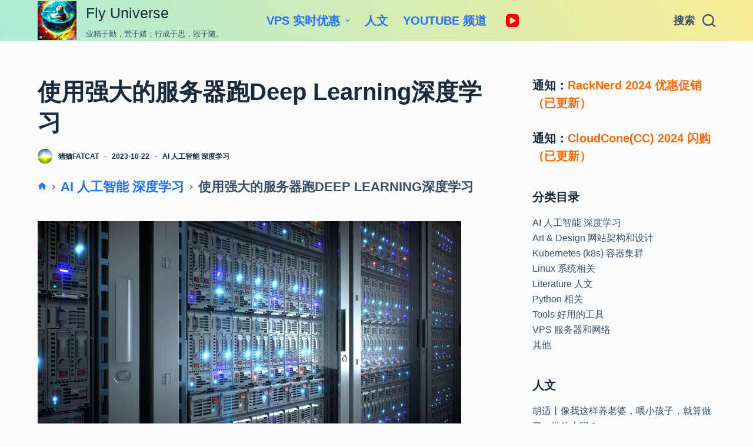

--- FILE ---
content_type: text/html; charset=UTF-8
request_url: https://fly-uni.com/ai/4056/
body_size: 20907
content:
<!doctype html>
<html lang="zh-CN">
<head>
<meta charset="UTF-8">
<meta name="viewport" content="width=device-width, initial-scale=1, maximum-scale=5, viewport-fit=cover">
<link rel="profile" href="https://gmpg.org/xfn/11">
<meta name='robots' content='index, follow, max-image-preview:large, max-snippet:-1, max-video-preview:-1' />
<!-- This site is optimized with the Yoast SEO plugin v21.6 - https://yoast.com/wordpress/plugins/seo/ -->
<title>使用强大的服务器跑Deep Learning深度学习 - 猪猫博客</title>
<link rel="canonical" href="https://fly-uni.com/ai/4056/" />
<meta property="og:locale" content="zh_CN" />
<meta property="og:type" content="article" />
<meta property="og:title" content="使用强大的服务器跑Deep Learning深度学习 - 猪猫博客" />
<meta property="og:description" content="1.创建一台云服务器 注：硬盘选大点，机器学习数据大的很，建议50G起步，视频里使用的是Vultr云服务器。 [&hellip;]" />
<meta property="og:url" content="https://fly-uni.com/ai/4056/" />
<meta property="og:site_name" content="猪猫博客" />
<meta property="article:published_time" content="2023-10-21T20:34:22+00:00" />
<meta property="article:modified_time" content="2023-10-22T17:56:43+00:00" />
<meta property="og:image" content="https://fly-uni.com/wp-content/uploads/2023/10/image-86.png" />
<meta property="og:image:width" content="720" />
<meta property="og:image:height" content="405" />
<meta property="og:image:type" content="image/png" />
<meta name="author" content="猪猫FatCat" />
<meta name="twitter:card" content="summary_large_image" />
<meta name="twitter:label1" content="作者" />
<meta name="twitter:data1" content="猪猫FatCat" />
<meta name="twitter:label2" content="预计阅读时间" />
<meta name="twitter:data2" content="2 分" />
<script type="application/ld+json" class="yoast-schema-graph">{"@context":"https://schema.org","@graph":[{"@type":"Article","@id":"https://fly-uni.com/ai/4056/#article","isPartOf":{"@id":"https://fly-uni.com/ai/4056/"},"author":{"name":"猪猫FatCat","@id":"https://fly-uni.com/#/schema/person/bda44541858f9026aaa7d044c3273419"},"headline":"使用强大的服务器跑Deep Learning深度学习","datePublished":"2023-10-21T20:34:22+00:00","dateModified":"2023-10-22T17:56:43+00:00","mainEntityOfPage":{"@id":"https://fly-uni.com/ai/4056/"},"wordCount":40,"commentCount":0,"publisher":{"@id":"https://fly-uni.com/#/schema/person/bda44541858f9026aaa7d044c3273419"},"image":{"@id":"https://fly-uni.com/ai/4056/#primaryimage"},"thumbnailUrl":"https://fly-uni.com/wp-content/uploads/2023/10/image-86.png","articleSection":["AI 人工智能 深度学习"],"inLanguage":"zh-CN","potentialAction":[{"@type":"CommentAction","name":"Comment","target":["https://fly-uni.com/ai/4056/#respond"]}]},{"@type":"WebPage","@id":"https://fly-uni.com/ai/4056/","url":"https://fly-uni.com/ai/4056/","name":"使用强大的服务器跑Deep Learning深度学习 - 猪猫博客","isPartOf":{"@id":"https://fly-uni.com/#website"},"primaryImageOfPage":{"@id":"https://fly-uni.com/ai/4056/#primaryimage"},"image":{"@id":"https://fly-uni.com/ai/4056/#primaryimage"},"thumbnailUrl":"https://fly-uni.com/wp-content/uploads/2023/10/image-86.png","datePublished":"2023-10-21T20:34:22+00:00","dateModified":"2023-10-22T17:56:43+00:00","breadcrumb":{"@id":"https://fly-uni.com/ai/4056/#breadcrumb"},"inLanguage":"zh-CN","potentialAction":[{"@type":"ReadAction","target":["https://fly-uni.com/ai/4056/"]}]},{"@type":"ImageObject","inLanguage":"zh-CN","@id":"https://fly-uni.com/ai/4056/#primaryimage","url":"https://fly-uni.com/wp-content/uploads/2023/10/image-86.png","contentUrl":"https://fly-uni.com/wp-content/uploads/2023/10/image-86.png","width":"720","height":"405"},{"@type":"BreadcrumbList","@id":"https://fly-uni.com/ai/4056/#breadcrumb","itemListElement":[{"@type":"ListItem","position":1,"name":"首页","item":"https://fly-uni.com/"},{"@type":"ListItem","position":2,"name":"使用强大的服务器跑Deep Learning深度学习"}]},{"@type":"WebSite","@id":"https://fly-uni.com/#website","url":"https://fly-uni.com/","name":"猪猫博客 Fly Universe","description":"Fly Universe","publisher":{"@id":"https://fly-uni.com/#/schema/person/bda44541858f9026aaa7d044c3273419"},"alternateName":"fly uni","potentialAction":[{"@type":"SearchAction","target":{"@type":"EntryPoint","urlTemplate":"https://fly-uni.com/?s={search_term_string}"},"query-input":"required name=search_term_string"}],"inLanguage":"zh-CN"},{"@type":["Person","Organization"],"@id":"https://fly-uni.com/#/schema/person/bda44541858f9026aaa7d044c3273419","name":"猪猫FatCat","image":{"@type":"ImageObject","inLanguage":"zh-CN","@id":"https://fly-uni.com/#/schema/person/image/","url":"https://fly-uni.com/wp-content/uploads/2023/09/DALL·E-2023-09-29-00.06.06-画面明亮，可爱的猫猫王在宇宙里飞翔，digital-arts。_no-words-in-picture_.png","contentUrl":"https://fly-uni.com/wp-content/uploads/2023/09/DALL·E-2023-09-29-00.06.06-画面明亮，可爱的猫猫王在宇宙里飞翔，digital-arts。_no-words-in-picture_.png","width":1024,"height":1024,"caption":"猪猫FatCat"},"logo":{"@id":"https://fly-uni.com/#/schema/person/image/"},"sameAs":["https://fly-uni.com","https://www.youtube.com/@Fat_Cat_Fly"]}]}</script>
<!-- / Yoast SEO plugin. -->
<link rel='dns-prefetch' href='//www.googletagmanager.com' />
<link rel='dns-prefetch' href='//pagead2.googlesyndication.com' />
<link rel="alternate" type="application/rss+xml" title="猪猫博客 &raquo; Feed" href="https://fly-uni.com/feed/" />
<link rel="alternate" type="application/rss+xml" title="猪猫博客 &raquo; 评论 Feed" href="https://fly-uni.com/comments/feed/" />
<link rel="alternate" type="application/rss+xml" title="猪猫博客 &raquo; 使用强大的服务器跑Deep Learning深度学习 评论 Feed" href="https://fly-uni.com/ai/4056/feed/" />
<!-- <link rel='stylesheet' id='blocksy-dynamic-global-css' href='https://fly-uni.com/wp-content/uploads/blocksy/css/global.css?ver=76869' media='all' /> -->
<!-- <link rel='stylesheet' id='ugb-style-css-css' href='https://fly-uni.com/wp-content/plugins/stackable-ultimate-gutenberg-blocks/dist/frontend_blocks.css?ver=3.12.6' media='all' /> -->
<link rel="stylesheet" type="text/css" href="//fly-uni.com/wp-content/cache/wpfc-minified/6wywtzgp/lb3r.css" media="all"/>
<style id='ugb-style-css-inline-css'>
:root {--stk-block-width-default-detected: 1290px;}
</style>
<!-- <link rel='stylesheet' id='ugb-style-css-responsive-css' href='https://fly-uni.com/wp-content/plugins/stackable-ultimate-gutenberg-blocks/dist/frontend_blocks_responsive.css?ver=3.12.6' media='all' /> -->
<!-- <link rel='stylesheet' id='wp-block-library-css' href='https://fly-uni.com/wp-includes/css/dist/block-library/style.min.css?ver=6.4.4' media='all' /> -->
<link rel="stylesheet" type="text/css" href="//fly-uni.com/wp-content/cache/wpfc-minified/e1rk59va/lb3r.css" media="all"/>
<style id='global-styles-inline-css'>
body{--wp--preset--color--black: #000000;--wp--preset--color--cyan-bluish-gray: #abb8c3;--wp--preset--color--white: #ffffff;--wp--preset--color--pale-pink: #f78da7;--wp--preset--color--vivid-red: #cf2e2e;--wp--preset--color--luminous-vivid-orange: #ff6900;--wp--preset--color--luminous-vivid-amber: #fcb900;--wp--preset--color--light-green-cyan: #7bdcb5;--wp--preset--color--vivid-green-cyan: #00d084;--wp--preset--color--pale-cyan-blue: #8ed1fc;--wp--preset--color--vivid-cyan-blue: #0693e3;--wp--preset--color--vivid-purple: #9b51e0;--wp--preset--color--palette-color-1: var(--theme-palette-color-1, #2872fa);--wp--preset--color--palette-color-2: var(--theme-palette-color-2, #1559ed);--wp--preset--color--palette-color-3: var(--theme-palette-color-3, #3A4F66);--wp--preset--color--palette-color-4: var(--theme-palette-color-4, #192a3d);--wp--preset--color--palette-color-5: var(--theme-palette-color-5, #e1e8ed);--wp--preset--color--palette-color-6: var(--theme-palette-color-6, #f2f5f7);--wp--preset--color--palette-color-7: var(--theme-palette-color-7, #FAFBFC);--wp--preset--color--palette-color-8: var(--theme-palette-color-8, #ffffff);--wp--preset--gradient--vivid-cyan-blue-to-vivid-purple: linear-gradient(135deg,rgba(6,147,227,1) 0%,rgb(155,81,224) 100%);--wp--preset--gradient--light-green-cyan-to-vivid-green-cyan: linear-gradient(135deg,rgb(122,220,180) 0%,rgb(0,208,130) 100%);--wp--preset--gradient--luminous-vivid-amber-to-luminous-vivid-orange: linear-gradient(135deg,rgba(252,185,0,1) 0%,rgba(255,105,0,1) 100%);--wp--preset--gradient--luminous-vivid-orange-to-vivid-red: linear-gradient(135deg,rgba(255,105,0,1) 0%,rgb(207,46,46) 100%);--wp--preset--gradient--very-light-gray-to-cyan-bluish-gray: linear-gradient(135deg,rgb(238,238,238) 0%,rgb(169,184,195) 100%);--wp--preset--gradient--cool-to-warm-spectrum: linear-gradient(135deg,rgb(74,234,220) 0%,rgb(151,120,209) 20%,rgb(207,42,186) 40%,rgb(238,44,130) 60%,rgb(251,105,98) 80%,rgb(254,248,76) 100%);--wp--preset--gradient--blush-light-purple: linear-gradient(135deg,rgb(255,206,236) 0%,rgb(152,150,240) 100%);--wp--preset--gradient--blush-bordeaux: linear-gradient(135deg,rgb(254,205,165) 0%,rgb(254,45,45) 50%,rgb(107,0,62) 100%);--wp--preset--gradient--luminous-dusk: linear-gradient(135deg,rgb(255,203,112) 0%,rgb(199,81,192) 50%,rgb(65,88,208) 100%);--wp--preset--gradient--pale-ocean: linear-gradient(135deg,rgb(255,245,203) 0%,rgb(182,227,212) 50%,rgb(51,167,181) 100%);--wp--preset--gradient--electric-grass: linear-gradient(135deg,rgb(202,248,128) 0%,rgb(113,206,126) 100%);--wp--preset--gradient--midnight: linear-gradient(135deg,rgb(2,3,129) 0%,rgb(40,116,252) 100%);--wp--preset--gradient--juicy-peach: linear-gradient(to right, #ffecd2 0%, #fcb69f 100%);--wp--preset--gradient--young-passion: linear-gradient(to right, #ff8177 0%, #ff867a 0%, #ff8c7f 21%, #f99185 52%, #cf556c 78%, #b12a5b 100%);--wp--preset--gradient--true-sunset: linear-gradient(to right, #fa709a 0%, #fee140 100%);--wp--preset--gradient--morpheus-den: linear-gradient(to top, #30cfd0 0%, #330867 100%);--wp--preset--gradient--plum-plate: linear-gradient(135deg, #667eea 0%, #764ba2 100%);--wp--preset--gradient--aqua-splash: linear-gradient(15deg, #13547a 0%, #80d0c7 100%);--wp--preset--gradient--love-kiss: linear-gradient(to top, #ff0844 0%, #ffb199 100%);--wp--preset--gradient--new-retrowave: linear-gradient(to top, #3b41c5 0%, #a981bb 49%, #ffc8a9 100%);--wp--preset--gradient--plum-bath: linear-gradient(to top, #cc208e 0%, #6713d2 100%);--wp--preset--gradient--high-flight: linear-gradient(to right, #0acffe 0%, #495aff 100%);--wp--preset--gradient--teen-party: linear-gradient(-225deg, #FF057C 0%, #8D0B93 50%, #321575 100%);--wp--preset--gradient--fabled-sunset: linear-gradient(-225deg, #231557 0%, #44107A 29%, #FF1361 67%, #FFF800 100%);--wp--preset--gradient--arielle-smile: radial-gradient(circle 248px at center, #16d9e3 0%, #30c7ec 47%, #46aef7 100%);--wp--preset--gradient--itmeo-branding: linear-gradient(180deg, #2af598 0%, #009efd 100%);--wp--preset--gradient--deep-blue: linear-gradient(to right, #6a11cb 0%, #2575fc 100%);--wp--preset--gradient--strong-bliss: linear-gradient(to right, #f78ca0 0%, #f9748f 19%, #fd868c 60%, #fe9a8b 100%);--wp--preset--gradient--sweet-period: linear-gradient(to top, #3f51b1 0%, #5a55ae 13%, #7b5fac 25%, #8f6aae 38%, #a86aa4 50%, #cc6b8e 62%, #f18271 75%, #f3a469 87%, #f7c978 100%);--wp--preset--gradient--purple-division: linear-gradient(to top, #7028e4 0%, #e5b2ca 100%);--wp--preset--gradient--cold-evening: linear-gradient(to top, #0c3483 0%, #a2b6df 100%, #6b8cce 100%, #a2b6df 100%);--wp--preset--gradient--mountain-rock: linear-gradient(to right, #868f96 0%, #596164 100%);--wp--preset--gradient--desert-hump: linear-gradient(to top, #c79081 0%, #dfa579 100%);--wp--preset--gradient--ethernal-constance: linear-gradient(to top, #09203f 0%, #537895 100%);--wp--preset--gradient--happy-memories: linear-gradient(-60deg, #ff5858 0%, #f09819 100%);--wp--preset--gradient--grown-early: linear-gradient(to top, #0ba360 0%, #3cba92 100%);--wp--preset--gradient--morning-salad: linear-gradient(-225deg, #B7F8DB 0%, #50A7C2 100%);--wp--preset--gradient--night-call: linear-gradient(-225deg, #AC32E4 0%, #7918F2 48%, #4801FF 100%);--wp--preset--gradient--mind-crawl: linear-gradient(-225deg, #473B7B 0%, #3584A7 51%, #30D2BE 100%);--wp--preset--gradient--angel-care: linear-gradient(-225deg, #FFE29F 0%, #FFA99F 48%, #FF719A 100%);--wp--preset--gradient--juicy-cake: linear-gradient(to top, #e14fad 0%, #f9d423 100%);--wp--preset--gradient--rich-metal: linear-gradient(to right, #d7d2cc 0%, #304352 100%);--wp--preset--gradient--mole-hall: linear-gradient(-20deg, #616161 0%, #9bc5c3 100%);--wp--preset--gradient--cloudy-knoxville: linear-gradient(120deg, #fdfbfb 0%, #ebedee 100%);--wp--preset--gradient--soft-grass: linear-gradient(to top, #c1dfc4 0%, #deecdd 100%);--wp--preset--gradient--saint-petersburg: linear-gradient(135deg, #f5f7fa 0%, #c3cfe2 100%);--wp--preset--gradient--everlasting-sky: linear-gradient(135deg, #fdfcfb 0%, #e2d1c3 100%);--wp--preset--gradient--kind-steel: linear-gradient(-20deg, #e9defa 0%, #fbfcdb 100%);--wp--preset--gradient--over-sun: linear-gradient(60deg, #abecd6 0%, #fbed96 100%);--wp--preset--gradient--premium-white: linear-gradient(to top, #d5d4d0 0%, #d5d4d0 1%, #eeeeec 31%, #efeeec 75%, #e9e9e7 100%);--wp--preset--gradient--clean-mirror: linear-gradient(45deg, #93a5cf 0%, #e4efe9 100%);--wp--preset--gradient--wild-apple: linear-gradient(to top, #d299c2 0%, #fef9d7 100%);--wp--preset--gradient--snow-again: linear-gradient(to top, #e6e9f0 0%, #eef1f5 100%);--wp--preset--gradient--confident-cloud: linear-gradient(to top, #dad4ec 0%, #dad4ec 1%, #f3e7e9 100%);--wp--preset--gradient--glass-water: linear-gradient(to top, #dfe9f3 0%, white 100%);--wp--preset--gradient--perfect-white: linear-gradient(-225deg, #E3FDF5 0%, #FFE6FA 100%);--wp--preset--font-size--small: 13px;--wp--preset--font-size--medium: 20px;--wp--preset--font-size--large: clamp(22px, 1.375rem + ((1vw - 3.2px) * 0.625), 30px);--wp--preset--font-size--x-large: clamp(30px, 1.875rem + ((1vw - 3.2px) * 1.563), 50px);--wp--preset--font-size--xx-large: clamp(45px, 2.813rem + ((1vw - 3.2px) * 2.734), 80px);--wp--preset--spacing--20: 0.44rem;--wp--preset--spacing--30: 0.67rem;--wp--preset--spacing--40: 1rem;--wp--preset--spacing--50: 1.5rem;--wp--preset--spacing--60: 2.25rem;--wp--preset--spacing--70: 3.38rem;--wp--preset--spacing--80: 5.06rem;--wp--preset--shadow--natural: 6px 6px 9px rgba(0, 0, 0, 0.2);--wp--preset--shadow--deep: 12px 12px 50px rgba(0, 0, 0, 0.4);--wp--preset--shadow--sharp: 6px 6px 0px rgba(0, 0, 0, 0.2);--wp--preset--shadow--outlined: 6px 6px 0px -3px rgba(255, 255, 255, 1), 6px 6px rgba(0, 0, 0, 1);--wp--preset--shadow--crisp: 6px 6px 0px rgba(0, 0, 0, 1);}body { margin: 0;--wp--style--global--content-size: var(--theme-block-max-width);--wp--style--global--wide-size: var(--theme-block-wide-max-width); }.wp-site-blocks > .alignleft { float: left; margin-right: 2em; }.wp-site-blocks > .alignright { float: right; margin-left: 2em; }.wp-site-blocks > .aligncenter { justify-content: center; margin-left: auto; margin-right: auto; }:where(.wp-site-blocks) > * { margin-block-start: var(--theme-content-spacing); margin-block-end: 0; }:where(.wp-site-blocks) > :first-child:first-child { margin-block-start: 0; }:where(.wp-site-blocks) > :last-child:last-child { margin-block-end: 0; }body { --wp--style--block-gap: var(--theme-content-spacing); }:where(body .is-layout-flow)  > :first-child:first-child{margin-block-start: 0;}:where(body .is-layout-flow)  > :last-child:last-child{margin-block-end: 0;}:where(body .is-layout-flow)  > *{margin-block-start: var(--theme-content-spacing);margin-block-end: 0;}:where(body .is-layout-constrained)  > :first-child:first-child{margin-block-start: 0;}:where(body .is-layout-constrained)  > :last-child:last-child{margin-block-end: 0;}:where(body .is-layout-constrained)  > *{margin-block-start: var(--theme-content-spacing);margin-block-end: 0;}:where(body .is-layout-flex) {gap: var(--theme-content-spacing);}:where(body .is-layout-grid) {gap: var(--theme-content-spacing);}body .is-layout-flow > .alignleft{float: left;margin-inline-start: 0;margin-inline-end: 2em;}body .is-layout-flow > .alignright{float: right;margin-inline-start: 2em;margin-inline-end: 0;}body .is-layout-flow > .aligncenter{margin-left: auto !important;margin-right: auto !important;}body .is-layout-constrained > .alignleft{float: left;margin-inline-start: 0;margin-inline-end: 2em;}body .is-layout-constrained > .alignright{float: right;margin-inline-start: 2em;margin-inline-end: 0;}body .is-layout-constrained > .aligncenter{margin-left: auto !important;margin-right: auto !important;}body .is-layout-constrained > :where(:not(.alignleft):not(.alignright):not(.alignfull)){max-width: var(--wp--style--global--content-size);margin-left: auto !important;margin-right: auto !important;}body .is-layout-constrained > .alignwide{max-width: var(--wp--style--global--wide-size);}body .is-layout-flex{display: flex;}body .is-layout-flex{flex-wrap: wrap;align-items: center;}body .is-layout-flex > *{margin: 0;}body .is-layout-grid{display: grid;}body .is-layout-grid > *{margin: 0;}body{padding-top: 0px;padding-right: 0px;padding-bottom: 0px;padding-left: 0px;}.has-black-color{color: var(--wp--preset--color--black) !important;}.has-cyan-bluish-gray-color{color: var(--wp--preset--color--cyan-bluish-gray) !important;}.has-white-color{color: var(--wp--preset--color--white) !important;}.has-pale-pink-color{color: var(--wp--preset--color--pale-pink) !important;}.has-vivid-red-color{color: var(--wp--preset--color--vivid-red) !important;}.has-luminous-vivid-orange-color{color: var(--wp--preset--color--luminous-vivid-orange) !important;}.has-luminous-vivid-amber-color{color: var(--wp--preset--color--luminous-vivid-amber) !important;}.has-light-green-cyan-color{color: var(--wp--preset--color--light-green-cyan) !important;}.has-vivid-green-cyan-color{color: var(--wp--preset--color--vivid-green-cyan) !important;}.has-pale-cyan-blue-color{color: var(--wp--preset--color--pale-cyan-blue) !important;}.has-vivid-cyan-blue-color{color: var(--wp--preset--color--vivid-cyan-blue) !important;}.has-vivid-purple-color{color: var(--wp--preset--color--vivid-purple) !important;}.has-palette-color-1-color{color: var(--wp--preset--color--palette-color-1) !important;}.has-palette-color-2-color{color: var(--wp--preset--color--palette-color-2) !important;}.has-palette-color-3-color{color: var(--wp--preset--color--palette-color-3) !important;}.has-palette-color-4-color{color: var(--wp--preset--color--palette-color-4) !important;}.has-palette-color-5-color{color: var(--wp--preset--color--palette-color-5) !important;}.has-palette-color-6-color{color: var(--wp--preset--color--palette-color-6) !important;}.has-palette-color-7-color{color: var(--wp--preset--color--palette-color-7) !important;}.has-palette-color-8-color{color: var(--wp--preset--color--palette-color-8) !important;}.has-black-background-color{background-color: var(--wp--preset--color--black) !important;}.has-cyan-bluish-gray-background-color{background-color: var(--wp--preset--color--cyan-bluish-gray) !important;}.has-white-background-color{background-color: var(--wp--preset--color--white) !important;}.has-pale-pink-background-color{background-color: var(--wp--preset--color--pale-pink) !important;}.has-vivid-red-background-color{background-color: var(--wp--preset--color--vivid-red) !important;}.has-luminous-vivid-orange-background-color{background-color: var(--wp--preset--color--luminous-vivid-orange) !important;}.has-luminous-vivid-amber-background-color{background-color: var(--wp--preset--color--luminous-vivid-amber) !important;}.has-light-green-cyan-background-color{background-color: var(--wp--preset--color--light-green-cyan) !important;}.has-vivid-green-cyan-background-color{background-color: var(--wp--preset--color--vivid-green-cyan) !important;}.has-pale-cyan-blue-background-color{background-color: var(--wp--preset--color--pale-cyan-blue) !important;}.has-vivid-cyan-blue-background-color{background-color: var(--wp--preset--color--vivid-cyan-blue) !important;}.has-vivid-purple-background-color{background-color: var(--wp--preset--color--vivid-purple) !important;}.has-palette-color-1-background-color{background-color: var(--wp--preset--color--palette-color-1) !important;}.has-palette-color-2-background-color{background-color: var(--wp--preset--color--palette-color-2) !important;}.has-palette-color-3-background-color{background-color: var(--wp--preset--color--palette-color-3) !important;}.has-palette-color-4-background-color{background-color: var(--wp--preset--color--palette-color-4) !important;}.has-palette-color-5-background-color{background-color: var(--wp--preset--color--palette-color-5) !important;}.has-palette-color-6-background-color{background-color: var(--wp--preset--color--palette-color-6) !important;}.has-palette-color-7-background-color{background-color: var(--wp--preset--color--palette-color-7) !important;}.has-palette-color-8-background-color{background-color: var(--wp--preset--color--palette-color-8) !important;}.has-black-border-color{border-color: var(--wp--preset--color--black) !important;}.has-cyan-bluish-gray-border-color{border-color: var(--wp--preset--color--cyan-bluish-gray) !important;}.has-white-border-color{border-color: var(--wp--preset--color--white) !important;}.has-pale-pink-border-color{border-color: var(--wp--preset--color--pale-pink) !important;}.has-vivid-red-border-color{border-color: var(--wp--preset--color--vivid-red) !important;}.has-luminous-vivid-orange-border-color{border-color: var(--wp--preset--color--luminous-vivid-orange) !important;}.has-luminous-vivid-amber-border-color{border-color: var(--wp--preset--color--luminous-vivid-amber) !important;}.has-light-green-cyan-border-color{border-color: var(--wp--preset--color--light-green-cyan) !important;}.has-vivid-green-cyan-border-color{border-color: var(--wp--preset--color--vivid-green-cyan) !important;}.has-pale-cyan-blue-border-color{border-color: var(--wp--preset--color--pale-cyan-blue) !important;}.has-vivid-cyan-blue-border-color{border-color: var(--wp--preset--color--vivid-cyan-blue) !important;}.has-vivid-purple-border-color{border-color: var(--wp--preset--color--vivid-purple) !important;}.has-palette-color-1-border-color{border-color: var(--wp--preset--color--palette-color-1) !important;}.has-palette-color-2-border-color{border-color: var(--wp--preset--color--palette-color-2) !important;}.has-palette-color-3-border-color{border-color: var(--wp--preset--color--palette-color-3) !important;}.has-palette-color-4-border-color{border-color: var(--wp--preset--color--palette-color-4) !important;}.has-palette-color-5-border-color{border-color: var(--wp--preset--color--palette-color-5) !important;}.has-palette-color-6-border-color{border-color: var(--wp--preset--color--palette-color-6) !important;}.has-palette-color-7-border-color{border-color: var(--wp--preset--color--palette-color-7) !important;}.has-palette-color-8-border-color{border-color: var(--wp--preset--color--palette-color-8) !important;}.has-vivid-cyan-blue-to-vivid-purple-gradient-background{background: var(--wp--preset--gradient--vivid-cyan-blue-to-vivid-purple) !important;}.has-light-green-cyan-to-vivid-green-cyan-gradient-background{background: var(--wp--preset--gradient--light-green-cyan-to-vivid-green-cyan) !important;}.has-luminous-vivid-amber-to-luminous-vivid-orange-gradient-background{background: var(--wp--preset--gradient--luminous-vivid-amber-to-luminous-vivid-orange) !important;}.has-luminous-vivid-orange-to-vivid-red-gradient-background{background: var(--wp--preset--gradient--luminous-vivid-orange-to-vivid-red) !important;}.has-very-light-gray-to-cyan-bluish-gray-gradient-background{background: var(--wp--preset--gradient--very-light-gray-to-cyan-bluish-gray) !important;}.has-cool-to-warm-spectrum-gradient-background{background: var(--wp--preset--gradient--cool-to-warm-spectrum) !important;}.has-blush-light-purple-gradient-background{background: var(--wp--preset--gradient--blush-light-purple) !important;}.has-blush-bordeaux-gradient-background{background: var(--wp--preset--gradient--blush-bordeaux) !important;}.has-luminous-dusk-gradient-background{background: var(--wp--preset--gradient--luminous-dusk) !important;}.has-pale-ocean-gradient-background{background: var(--wp--preset--gradient--pale-ocean) !important;}.has-electric-grass-gradient-background{background: var(--wp--preset--gradient--electric-grass) !important;}.has-midnight-gradient-background{background: var(--wp--preset--gradient--midnight) !important;}.has-juicy-peach-gradient-background{background: var(--wp--preset--gradient--juicy-peach) !important;}.has-young-passion-gradient-background{background: var(--wp--preset--gradient--young-passion) !important;}.has-true-sunset-gradient-background{background: var(--wp--preset--gradient--true-sunset) !important;}.has-morpheus-den-gradient-background{background: var(--wp--preset--gradient--morpheus-den) !important;}.has-plum-plate-gradient-background{background: var(--wp--preset--gradient--plum-plate) !important;}.has-aqua-splash-gradient-background{background: var(--wp--preset--gradient--aqua-splash) !important;}.has-love-kiss-gradient-background{background: var(--wp--preset--gradient--love-kiss) !important;}.has-new-retrowave-gradient-background{background: var(--wp--preset--gradient--new-retrowave) !important;}.has-plum-bath-gradient-background{background: var(--wp--preset--gradient--plum-bath) !important;}.has-high-flight-gradient-background{background: var(--wp--preset--gradient--high-flight) !important;}.has-teen-party-gradient-background{background: var(--wp--preset--gradient--teen-party) !important;}.has-fabled-sunset-gradient-background{background: var(--wp--preset--gradient--fabled-sunset) !important;}.has-arielle-smile-gradient-background{background: var(--wp--preset--gradient--arielle-smile) !important;}.has-itmeo-branding-gradient-background{background: var(--wp--preset--gradient--itmeo-branding) !important;}.has-deep-blue-gradient-background{background: var(--wp--preset--gradient--deep-blue) !important;}.has-strong-bliss-gradient-background{background: var(--wp--preset--gradient--strong-bliss) !important;}.has-sweet-period-gradient-background{background: var(--wp--preset--gradient--sweet-period) !important;}.has-purple-division-gradient-background{background: var(--wp--preset--gradient--purple-division) !important;}.has-cold-evening-gradient-background{background: var(--wp--preset--gradient--cold-evening) !important;}.has-mountain-rock-gradient-background{background: var(--wp--preset--gradient--mountain-rock) !important;}.has-desert-hump-gradient-background{background: var(--wp--preset--gradient--desert-hump) !important;}.has-ethernal-constance-gradient-background{background: var(--wp--preset--gradient--ethernal-constance) !important;}.has-happy-memories-gradient-background{background: var(--wp--preset--gradient--happy-memories) !important;}.has-grown-early-gradient-background{background: var(--wp--preset--gradient--grown-early) !important;}.has-morning-salad-gradient-background{background: var(--wp--preset--gradient--morning-salad) !important;}.has-night-call-gradient-background{background: var(--wp--preset--gradient--night-call) !important;}.has-mind-crawl-gradient-background{background: var(--wp--preset--gradient--mind-crawl) !important;}.has-angel-care-gradient-background{background: var(--wp--preset--gradient--angel-care) !important;}.has-juicy-cake-gradient-background{background: var(--wp--preset--gradient--juicy-cake) !important;}.has-rich-metal-gradient-background{background: var(--wp--preset--gradient--rich-metal) !important;}.has-mole-hall-gradient-background{background: var(--wp--preset--gradient--mole-hall) !important;}.has-cloudy-knoxville-gradient-background{background: var(--wp--preset--gradient--cloudy-knoxville) !important;}.has-soft-grass-gradient-background{background: var(--wp--preset--gradient--soft-grass) !important;}.has-saint-petersburg-gradient-background{background: var(--wp--preset--gradient--saint-petersburg) !important;}.has-everlasting-sky-gradient-background{background: var(--wp--preset--gradient--everlasting-sky) !important;}.has-kind-steel-gradient-background{background: var(--wp--preset--gradient--kind-steel) !important;}.has-over-sun-gradient-background{background: var(--wp--preset--gradient--over-sun) !important;}.has-premium-white-gradient-background{background: var(--wp--preset--gradient--premium-white) !important;}.has-clean-mirror-gradient-background{background: var(--wp--preset--gradient--clean-mirror) !important;}.has-wild-apple-gradient-background{background: var(--wp--preset--gradient--wild-apple) !important;}.has-snow-again-gradient-background{background: var(--wp--preset--gradient--snow-again) !important;}.has-confident-cloud-gradient-background{background: var(--wp--preset--gradient--confident-cloud) !important;}.has-glass-water-gradient-background{background: var(--wp--preset--gradient--glass-water) !important;}.has-perfect-white-gradient-background{background: var(--wp--preset--gradient--perfect-white) !important;}.has-small-font-size{font-size: var(--wp--preset--font-size--small) !important;}.has-medium-font-size{font-size: var(--wp--preset--font-size--medium) !important;}.has-large-font-size{font-size: var(--wp--preset--font-size--large) !important;}.has-x-large-font-size{font-size: var(--wp--preset--font-size--x-large) !important;}.has-xx-large-font-size{font-size: var(--wp--preset--font-size--xx-large) !important;}
.wp-block-navigation a:where(:not(.wp-element-button)){color: inherit;}
.wp-block-pullquote{font-size: clamp(0.984em, 0.984rem + ((1vw - 0.2em) * 0.645), 1.5em);line-height: 1.6;}
</style>
<!-- <link rel='stylesheet' id='sp-news-public-css' href='https://fly-uni.com/wp-content/plugins/sp-news-and-widget/assets/css/wpnw-public.css?ver=4.9' media='all' /> -->
<!-- <link rel='stylesheet' id='parent-style-css' href='https://fly-uni.com/wp-content/themes/blocksy/style.css?ver=6.4.4' media='all' /> -->
<!-- <link rel='stylesheet' id='ct-main-styles-css' href='https://fly-uni.com/wp-content/themes/blocksy/static/bundle/main.min.css?ver=2.0.8' media='all' /> -->
<!-- <link rel='stylesheet' id='blocksy-ext-trending-styles-css' href='https://fly-uni.com/wp-content/plugins/blocksy-companion/framework/extensions/trending/static/bundle/main.min.css?ver=2.0.8' media='all' /> -->
<!-- <link rel='stylesheet' id='ct-page-title-styles-css' href='https://fly-uni.com/wp-content/themes/blocksy/static/bundle/page-title.min.css?ver=2.0.8' media='all' /> -->
<!-- <link rel='stylesheet' id='ct-elementor-styles-css' href='https://fly-uni.com/wp-content/themes/blocksy/static/bundle/elementor-frontend.min.css?ver=2.0.8' media='all' /> -->
<!-- <link rel='stylesheet' id='ct-sidebar-styles-css' href='https://fly-uni.com/wp-content/themes/blocksy/static/bundle/sidebar.min.css?ver=2.0.8' media='all' /> -->
<!-- <link rel='stylesheet' id='ct-share-box-styles-css' href='https://fly-uni.com/wp-content/themes/blocksy/static/bundle/share-box.min.css?ver=2.0.8' media='all' /> -->
<!-- <link rel='stylesheet' id='ct-comments-styles-css' href='https://fly-uni.com/wp-content/themes/blocksy/static/bundle/comments.min.css?ver=2.0.8' media='all' /> -->
<!-- <link rel='stylesheet' id='ct-posts-nav-styles-css' href='https://fly-uni.com/wp-content/themes/blocksy/static/bundle/posts-nav.min.css?ver=2.0.8' media='all' /> -->
<!-- <link rel='stylesheet' id='ct-stackable-styles-css' href='https://fly-uni.com/wp-content/themes/blocksy/static/bundle/stackable.min.css?ver=2.0.8' media='all' /> -->
<!-- <link rel='stylesheet' id='ct-wpforms-styles-css' href='https://fly-uni.com/wp-content/themes/blocksy/static/bundle/wpforms.min.css?ver=2.0.8' media='all' /> -->
<!-- <link rel='stylesheet' id='enlighterjs-css' href='https://fly-uni.com/wp-content/plugins/enlighter/cache/enlighterjs.min.css?ver=yG92KE7UG2PRXir' media='all' /> -->
<link rel="stylesheet" type="text/css" href="//fly-uni.com/wp-content/cache/wpfc-minified/7w60s8mw/lb3r.css" media="all"/>
<script id="ugb-block-frontend-js-js-extra" type="385ea518641a1f76e4ea2c42-text/javascript">
var stackable = {"restUrl":"https:\/\/fly-uni.com\/wp-json\/","i18n":[]};
</script>
<!-- Google tag (gtag.js) snippet added by Site Kit -->
<!-- Site Kit 添加的 Google Analytics 代码段 -->
<script src="https://www.googletagmanager.com/gtag/js?id=GT-WRHXCXF" id="google_gtagjs-js" async type="385ea518641a1f76e4ea2c42-text/javascript"></script>
<script id="google_gtagjs-js-after" type="385ea518641a1f76e4ea2c42-text/javascript">
window.dataLayer = window.dataLayer || [];function gtag(){dataLayer.push(arguments);}
gtag("set","linker",{"domains":["fly-uni.com"]});
gtag("js", new Date());
gtag("set", "developer_id.dZTNiMT", true);
gtag("config", "GT-WRHXCXF");
</script>
<!-- End Google tag (gtag.js) snippet added by Site Kit -->
<link rel="https://api.w.org/" href="https://fly-uni.com/wp-json/" /><link rel="alternate" type="application/json" href="https://fly-uni.com/wp-json/wp/v2/posts/4056" /><link rel="EditURI" type="application/rsd+xml" title="RSD" href="https://fly-uni.com/xmlrpc.php?rsd" />
<meta name="generator" content="WordPress 6.4.4" />
<link rel='shortlink' href='https://fly-uni.com/?p=4056' />
<link rel="alternate" type="application/json+oembed" href="https://fly-uni.com/wp-json/oembed/1.0/embed?url=https%3A%2F%2Ffly-uni.com%2Fai%2F4056%2F" />
<link rel="alternate" type="text/xml+oembed" href="https://fly-uni.com/wp-json/oembed/1.0/embed?url=https%3A%2F%2Ffly-uni.com%2Fai%2F4056%2F&#038;format=xml" />
<meta name="generator" content="Site Kit by Google 1.127.0" /><!-- <script async src="https://pagead2.googlesyndication.com/pagead/js/adsbygoogle.js?client=ca-pub-8164903004830076"
crossorigin="anonymous"></script> -->
<base target="_blank" />
<noscript><link rel='stylesheet' href='https://fly-uni.com/wp-content/themes/blocksy/static/bundle/no-scripts.min.css' type='text/css'></noscript>
<!-- Google AdSense meta tags added by Site Kit -->
<meta name="google-adsense-platform-account" content="ca-host-pub-2644536267352236">
<meta name="google-adsense-platform-domain" content="sitekit.withgoogle.com">
<!-- End Google AdSense meta tags added by Site Kit -->
<meta name="generator" content="Elementor 3.17.3; features: e_dom_optimization, e_optimized_assets_loading, e_optimized_css_loading, additional_custom_breakpoints; settings: css_print_method-external, google_font-enabled, font_display-auto">
<style type="text/css">.broken_link, a.broken_link {
text-decoration: line-through;
}</style>
<!-- Site Kit 添加的 Google AdSense 代码段 -->
<script async src="https://pagead2.googlesyndication.com/pagead/js/adsbygoogle.js?client=ca-pub-8164903004830076&amp;host=ca-host-pub-2644536267352236" crossorigin="anonymous" type="385ea518641a1f76e4ea2c42-text/javascript"></script>
<!-- 结束 Site Kit 添加的 Google AdSense 代码段 -->
<link rel="preload" as="style" href="https://fly-uni.com/wp-content/plugins/code-prettify/prettify/prettify.css" /><link rel="icon" href="https://fly-uni.com/wp-content/uploads/2023/09/cropped-DALL·E-2023-09-29-00.06.06-画面明亮，可爱的猫猫王在宇宙里飞翔，digital-arts。_no-words-in-picture_-32x32.png" sizes="32x32" />
<link rel="icon" href="https://fly-uni.com/wp-content/uploads/2023/09/cropped-DALL·E-2023-09-29-00.06.06-画面明亮，可爱的猫猫王在宇宙里飞翔，digital-arts。_no-words-in-picture_-192x192.png" sizes="192x192" />
<link rel="apple-touch-icon" href="https://fly-uni.com/wp-content/uploads/2023/09/cropped-DALL·E-2023-09-29-00.06.06-画面明亮，可爱的猫猫王在宇宙里飞翔，digital-arts。_no-words-in-picture_-180x180.png" />
<meta name="msapplication-TileImage" content="https://fly-uni.com/wp-content/uploads/2023/09/cropped-DALL·E-2023-09-29-00.06.06-画面明亮，可爱的猫猫王在宇宙里飞翔，digital-arts。_no-words-in-picture_-270x270.png" />
<style id="wp-custom-css">
/** about us page **/
.ct-custom.elementor-widget-image-box,
.ct-custom .elementor-widget-container {
height: 100%;
}
.ct-custom .elementor-widget-container {
overflow: hidden;
}
.ct-custom .elementor-image-box-content {
padding: 0 30px;
}
</style>
<style id="wpforms-css-vars-root">
:root {
--wpforms-field-border-radius: 3px;
--wpforms-field-background-color: #ffffff;
--wpforms-field-border-color: rgba( 0, 0, 0, 0.25 );
--wpforms-field-text-color: rgba( 0, 0, 0, 0.7 );
--wpforms-label-color: rgba( 0, 0, 0, 0.85 );
--wpforms-label-sublabel-color: rgba( 0, 0, 0, 0.55 );
--wpforms-label-error-color: #d63637;
--wpforms-button-border-radius: 3px;
--wpforms-button-background-color: #066aab;
--wpforms-button-text-color: #ffffff;
--wpforms-field-size-input-height: 43px;
--wpforms-field-size-input-spacing: 15px;
--wpforms-field-size-font-size: 16px;
--wpforms-field-size-line-height: 19px;
--wpforms-field-size-padding-h: 14px;
--wpforms-field-size-checkbox-size: 16px;
--wpforms-field-size-sublabel-spacing: 5px;
--wpforms-field-size-icon-size: 1;
--wpforms-label-size-font-size: 16px;
--wpforms-label-size-line-height: 19px;
--wpforms-label-size-sublabel-font-size: 14px;
--wpforms-label-size-sublabel-line-height: 17px;
--wpforms-button-size-font-size: 17px;
--wpforms-button-size-height: 41px;
--wpforms-button-size-padding-h: 15px;
--wpforms-button-size-margin-top: 10px;
}
</style>	</head>
<body class="post-template-default single single-post postid-4056 single-format-standard wp-custom-logo wp-embed-responsive stk--is-blocksy-theme elementor-default elementor-kit-3682 ct-elementor-default-template" data-link="type-2" data-prefix="single_blog_post" data-header="type-1" data-footer="type-1" itemscope="itemscope" itemtype="https://schema.org/Blog" >
<a class="skip-link show-on-focus" href="#main">
跳过内容</a>
<div class="ct-drawer-canvas" data-location="start" >
<div id="search-modal" class="ct-panel" data-behaviour="modal">
<div class="ct-panel-actions">
<button class="ct-toggle-close" data-type="type-1" aria-label="关闭搜索模式">
<svg class="ct-icon" width="12" height="12" viewBox="0 0 15 15"><path d="M1 15a1 1 0 01-.71-.29 1 1 0 010-1.41l5.8-5.8-5.8-5.8A1 1 0 011.7.29l5.8 5.8 5.8-5.8a1 1 0 011.41 1.41l-5.8 5.8 5.8 5.8a1 1 0 01-1.41 1.41l-5.8-5.8-5.8 5.8A1 1 0 011 15z"/></svg>				</button>
</div>
<div class="ct-panel-content">
<form role="search" method="get" class="ct-search-form"  action="https://fly-uni.com/" aria-haspopup="listbox" >
<input type="search" class="modal-field" placeholder="搜索" value="" name="s" autocomplete="off" title="搜索..." aria-label="搜索...">
<div class="ct-search-form-controls">
<button type="submit" class="wp-element-button" data-button="icon" aria-label="搜索按钮" >
<svg class="ct-icon ct-search-button-content" aria-hidden="true" width="15" height="15" viewBox="0 0 15 15"><path d="M14.8,13.7L12,11c0.9-1.2,1.5-2.6,1.5-4.2c0-3.7-3-6.8-6.8-6.8S0,3,0,6.8s3,6.8,6.8,6.8c1.6,0,3.1-0.6,4.2-1.5l2.8,2.8c0.1,0.1,0.3,0.2,0.5,0.2s0.4-0.1,0.5-0.2C15.1,14.5,15.1,14,14.8,13.7z M1.5,6.8c0-2.9,2.4-5.2,5.2-5.2S12,3.9,12,6.8S9.6,12,6.8,12S1.5,9.6,1.5,6.8z"/></svg>
<span class="ct-ajax-loader">
<svg viewBox="0 0 24 24">
<circle cx="12" cy="12" r="10" opacity="0.2" fill="none" stroke="currentColor" stroke-miterlimit="10" stroke-width="2"/>
<path d="m12,2c5.52,0,10,4.48,10,10" fill="none" stroke="currentColor" stroke-linecap="round" stroke-miterlimit="10" stroke-width="2">
<animateTransform
attributeName="transform"
attributeType="XML"
type="rotate"
dur="0.6s"
from="0 12 12"
to="360 12 12"
repeatCount="indefinite"
/>
</path>
</svg>
</span>
</button>
<input type="hidden" name="ct_post_type" value="post:page:news">
</div>
</form>
</div>
</div>
<div id="offcanvas" class="ct-panel ct-header" data-behaviour="right-side" ><div class="ct-panel-inner">
<div class="ct-panel-actions">
<button class="ct-toggle-close" data-type="type-1" aria-label="关闭抽屉">
<svg class="ct-icon" width="12" height="12" viewBox="0 0 15 15"><path d="M1 15a1 1 0 01-.71-.29 1 1 0 010-1.41l5.8-5.8-5.8-5.8A1 1 0 011.7.29l5.8 5.8 5.8-5.8a1 1 0 011.41 1.41l-5.8 5.8 5.8 5.8a1 1 0 01-1.41 1.41l-5.8-5.8-5.8 5.8A1 1 0 011 15z"/></svg>
</button>
</div>
<div class="ct-panel-content" data-device="desktop" ><div class="ct-panel-content-inner"></div></div><div class="ct-panel-content" data-device="mobile" ><div class="ct-panel-content-inner">
<nav
class="mobile-menu has-submenu"
data-id="mobile-menu" data-interaction="click" data-toggle-type="type-1" 	aria-label="关闭画布菜单">
<ul id="menu-%e7%a7%bb%e5%8a%a8%e8%ae%be%e5%a4%87%e8%8f%9c%e5%8d%95" role="menubar"><li id="menu-item-4023" class="menu-item menu-item-type-custom menu-item-object-custom menu-item-has-children menu-item-4023" role="none"><span class="ct-sub-menu-parent"><a href="#" class="ct-menu-link" role="menuitem">VPS 最新促销活动</a><button class="ct-toggle-dropdown-mobile" aria-label="展开下拉菜单" aria-haspopup="true" aria-expanded="false" role="menuitem" ><svg class="ct-icon toggle-icon-1" width="15" height="15" viewBox="0 0 15 15"><path d="M3.9,5.1l3.6,3.6l3.6-3.6l1.4,0.7l-5,5l-5-5L3.9,5.1z"/></svg></button></span>
<ul class="sub-menu" role="menu">
<li id="menu-item-4027" class="menu-item menu-item-type-post_type menu-item-object-post menu-item-4027" role="none"><a href="https://fly-uni.com/network/3744/" class="ct-menu-link" role="menuitem">”性价比之王”系列：RackNerd</a></li>
<li id="menu-item-4026" class="menu-item menu-item-type-post_type menu-item-object-post menu-item-4026" role="none"><a href="https://fly-uni.com/network/3885/" class="ct-menu-link" role="menuitem">”性价比之王”系列：CloudCone</a></li>
<li id="menu-item-4025" class="menu-item menu-item-type-post_type menu-item-object-post menu-item-4025" role="none"><a href="https://fly-uni.com/network/3912/" class="ct-menu-link" role="menuitem">”CN2GIA”系列：BandwagonHost</a></li>
<li id="menu-item-4024" class="menu-item menu-item-type-post_type menu-item-object-post menu-item-4024" role="none"><a href="https://fly-uni.com/network/3994/" class="ct-menu-link" role="menuitem">白嫖攻略 &#038; 最新活动：Vultr</a></li>
</ul>
</li>
<li id="menu-item-4616" class="menu-item menu-item-type-taxonomy menu-item-object-category current-post-ancestor current-menu-parent current-post-parent menu-item-4616" role="none"><a href="https://fly-uni.com/category/ai/" class="ct-menu-link" role="menuitem">AI 人工智能</a></li>
<li id="menu-item-3735" class="menu-item menu-item-type-taxonomy menu-item-object-category menu-item-3735" role="none"><a href="https://fly-uni.com/category/network/" class="ct-menu-link" role="menuitem">VPS 服务器和网络</a></li>
<li id="menu-item-3736" class="menu-item menu-item-type-taxonomy menu-item-object-category menu-item-3736" role="none"><a href="https://fly-uni.com/category/linux/" class="ct-menu-link" role="menuitem">Linux 系统相关</a></li>
<li id="menu-item-3737" class="menu-item menu-item-type-taxonomy menu-item-object-category menu-item-3737" role="none"><a href="https://fly-uni.com/category/art-design/" class="ct-menu-link" role="menuitem">Art &amp; Design 网站架构和设计</a></li>
<li id="menu-item-3738" class="menu-item menu-item-type-taxonomy menu-item-object-category menu-item-3738" role="none"><a href="https://fly-uni.com/category/tools/" class="ct-menu-link" role="menuitem">Tools 好用的工具</a></li>
<li id="menu-item-3740" class="menu-item menu-item-type-taxonomy menu-item-object-category menu-item-3740" role="none"><a href="https://fly-uni.com/category/python/" class="ct-menu-link" role="menuitem">Python 相关</a></li>
<li id="menu-item-3739" class="menu-item menu-item-type-taxonomy menu-item-object-category menu-item-3739" role="none"><a href="https://fly-uni.com/category/literature/" class="ct-menu-link" role="menuitem">Literature 人文</a></li>
</ul></nav>
</div></div></div></div>
<a href="#main-container" class="ct-back-to-top ct-hidden-sm"
data-shape="square"
data-alignment="right"
title="转到顶部" aria-label="转到顶部" hidden>
<svg class="ct-icon" width="15" height="15" viewBox="0 0 20 20"><path d="M10,0L9.4,0.6L0.8,9.1l1.2,1.2l7.1-7.1V20h1.7V3.3l7.1,7.1l1.2-1.2l-8.5-8.5L10,0z"/></svg>	</a>
</div>
<div id="main-container">
<header id="header" class="ct-header" data-id="type-1" itemscope="" itemtype="https://schema.org/WPHeader" ><div data-device="desktop" ><div data-row="top" data-column-set="3" ><div class="ct-container" ><div data-column="start" data-placements="1" ><div data-items="primary" >
<div	class="site-branding"
data-id="logo" 	data-logo="left"	itemscope="itemscope" itemtype="https://schema.org/Organization" >
<a href="https://fly-uni.com/" class="site-logo-container" rel="home" itemprop="url" ><img width="1024" height="1024" src="https://fly-uni.com/wp-content/uploads/2023/09/DALL·E-2023-09-29-00.06.06-画面明亮，可爱的猫猫王在宇宙里飞翔，digital-arts。_no-words-in-picture_.png" class="default-logo" alt="猪猫博客" itemprop="logo" decoding="async" fetchpriority="high" srcset="https://fly-uni.com/wp-content/uploads/2023/09/DALL·E-2023-09-29-00.06.06-画面明亮，可爱的猫猫王在宇宙里飞翔，digital-arts。_no-words-in-picture_.png 1024w, https://fly-uni.com/wp-content/uploads/2023/09/DALL·E-2023-09-29-00.06.06-画面明亮，可爱的猫猫王在宇宙里飞翔，digital-arts。_no-words-in-picture_-300x300.png 300w, https://fly-uni.com/wp-content/uploads/2023/09/DALL·E-2023-09-29-00.06.06-画面明亮，可爱的猫猫王在宇宙里飞翔，digital-arts。_no-words-in-picture_-150x150.png 150w, https://fly-uni.com/wp-content/uploads/2023/09/DALL·E-2023-09-29-00.06.06-画面明亮，可爱的猫猫王在宇宙里飞翔，digital-arts。_no-words-in-picture_-768x768.png 768w" sizes="(max-width: 1024px) 100vw, 1024px" /></a>	
<div class="site-title-container">
<span class="site-title " itemprop="name" >
<a href="https://fly-uni.com/" rel="home" itemprop="url" >
Fly Universe					</a>
</span>
<p class="site-description " itemprop="description" >
业精于勤，荒于嬉；行成于思，毁于随。				</p>
</div>
</div>
</div></div><div data-column="middle" ><div data-items="" >
<nav
id="header-menu-1"
class="header-menu-1"
data-id="menu" data-interaction="hover" 	data-menu="type-4"
data-dropdown="type-1:simple"		data-responsive="no"	itemscope="" itemtype="https://schema.org/SiteNavigationElement" 	aria-label="页眉菜单">
<ul id="menu-%e9%a1%b5%e7%9c%89%e8%8f%9c%e5%8d%95" class="menu" role="menubar"><li id="menu-item-3954" class="menu-item menu-item-type-custom menu-item-object-custom menu-item-has-children menu-item-3954 animated-submenu" role="none"><a class="ct-menu-link" role="menuitem">VPS 实时优惠<span class="ct-toggle-dropdown-desktop"><svg class="ct-icon" width="8" height="8" viewBox="0 0 15 15"><path d="M2.1,3.2l5.4,5.4l5.4-5.4L15,4.3l-7.5,7.5L0,4.3L2.1,3.2z"/></svg></span></a><button class="ct-toggle-dropdown-desktop-ghost" aria-label="展开下拉菜单" aria-haspopup="true" aria-expanded="false" role="menuitem" ></button>
<ul class="sub-menu" role="menu">
<li id="menu-item-3875" class="menu-item menu-item-type-post_type menu-item-object-post menu-item-3875" role="none"><a href="https://fly-uni.com/network/3744/" class="ct-menu-link" role="menuitem">ReckNerd 实时优惠活动</a></li>
<li id="menu-item-3906" class="menu-item menu-item-type-post_type menu-item-object-post menu-item-3906" role="none"><a href="https://fly-uni.com/network/3885/" class="ct-menu-link" role="menuitem">CloudCone 实时优惠活动</a></li>
<li id="menu-item-3931" class="menu-item menu-item-type-post_type menu-item-object-post menu-item-3931" role="none"><a href="https://fly-uni.com/network/3912/" class="ct-menu-link" role="menuitem">BandwagonHost 实时优惠(CN2 GIA)</a></li>
<li id="menu-item-4015" class="menu-item menu-item-type-post_type menu-item-object-post menu-item-4015" role="none"><a href="https://fly-uni.com/network/3994/" class="ct-menu-link" role="menuitem">Vultr 白嫖攻略 &#038; 实时优惠</a></li>
</ul>
</li>
<li id="menu-item-3730" class="menu-item menu-item-type-custom menu-item-object-custom menu-item-3730" role="none"><a href="https://fly-uni.com/category/literature/" class="ct-menu-link" role="menuitem">人文</a></li>
<li id="menu-item-4017" class="menu-item menu-item-type-custom menu-item-object-custom menu-item-4017" role="none"><a href="https://www.youtube.com/channel/UCTYoJzQs-j-N18XE2qmKRpw" class="ct-menu-link" role="menuitem">YouTube 频道</a></li>
</ul></nav>
</div></div><div data-column="end" data-placements="2" ><div data-items="secondary" >
<div
class="ct-header-socials "
data-id="socials" >
<div class="ct-social-box" data-color="official" data-icon-size="custom" data-icons-type="simple"  >
<a href="https://www.youtube.com/channel/UCTYoJzQs-j-N18XE2qmKRpw" data-network="youtube" aria-label="YouTube" style="--official-color: #FF0000" target="_blank" rel="noopener" >
<span class="ct-icon-container" >
<svg
width="20"
height="20"
viewbox="0 0 20 20"
aria-hidden="true">
<path d="M15,0H5C2.2,0,0,2.2,0,5v10c0,2.8,2.2,5,5,5h10c2.8,0,5-2.2,5-5V5C20,2.2,17.8,0,15,0z M14.5,10.9l-6.8,3.8c-0.1,0.1-0.3,0.1-0.5,0.1c-0.5,0-1-0.4-1-1l0,0V6.2c0-0.5,0.4-1,1-1c0.2,0,0.3,0,0.5,0.1l6.8,3.8c0.5,0.3,0.7,0.8,0.4,1.3C14.8,10.6,14.6,10.8,14.5,10.9z"/>
</svg>
</span><span class="ct-label ct-hidden-md ct-hidden-lg" >YouTube</span>				</a>
</div>
</div>
</div><div data-items="primary" >
<button
data-toggle-panel="#search-modal"
class="ct-header-search ct-toggle "
aria-label="搜索"
data-label="left"
data-id="search" >
<span class="ct-label ct-hidden-sm ct-hidden-md">搜索</span>
<svg class="ct-icon" aria-hidden="true" width="15" height="15" viewBox="0 0 15 15"><path d="M14.8,13.7L12,11c0.9-1.2,1.5-2.6,1.5-4.2c0-3.7-3-6.8-6.8-6.8S0,3,0,6.8s3,6.8,6.8,6.8c1.6,0,3.1-0.6,4.2-1.5l2.8,2.8c0.1,0.1,0.3,0.2,0.5,0.2s0.4-0.1,0.5-0.2C15.1,14.5,15.1,14,14.8,13.7z M1.5,6.8c0-2.9,2.4-5.2,5.2-5.2S12,3.9,12,6.8S9.6,12,6.8,12S1.5,9.6,1.5,6.8z"/></svg></button>
</div></div></div></div></div><div data-device="mobile" ><div data-row="top" data-column-set="1" ><div class="ct-container" ><div data-column="start" data-placements="1" ><div data-items="primary" >
<div	class="site-branding"
data-id="logo" 	data-logo="left"	>
<a href="https://fly-uni.com/" class="site-logo-container" rel="home" itemprop="url" ><img width="1024" height="1024" src="https://fly-uni.com/wp-content/uploads/2023/09/DALL·E-2023-09-29-00.06.06-画面明亮，可爱的猫猫王在宇宙里飞翔，digital-arts。_no-words-in-picture_.png" class="default-logo" alt="猪猫博客" itemprop="logo" decoding="async" srcset="https://fly-uni.com/wp-content/uploads/2023/09/DALL·E-2023-09-29-00.06.06-画面明亮，可爱的猫猫王在宇宙里飞翔，digital-arts。_no-words-in-picture_.png 1024w, https://fly-uni.com/wp-content/uploads/2023/09/DALL·E-2023-09-29-00.06.06-画面明亮，可爱的猫猫王在宇宙里飞翔，digital-arts。_no-words-in-picture_-300x300.png 300w, https://fly-uni.com/wp-content/uploads/2023/09/DALL·E-2023-09-29-00.06.06-画面明亮，可爱的猫猫王在宇宙里飞翔，digital-arts。_no-words-in-picture_-150x150.png 150w, https://fly-uni.com/wp-content/uploads/2023/09/DALL·E-2023-09-29-00.06.06-画面明亮，可爱的猫猫王在宇宙里飞翔，digital-arts。_no-words-in-picture_-768x768.png 768w" sizes="(max-width: 1024px) 100vw, 1024px" /></a>	
<div class="site-title-container">
<span class="site-title " >
<a href="https://fly-uni.com/" rel="home" >
Fly Universe					</a>
</span>
<p class="site-description " >
业精于勤，荒于嬉；行成于思，毁于随。				</p>
</div>
</div>
</div></div></div></div><div data-row="middle" data-column-set="3" ><div class="ct-container" ><div data-column="start" data-placements="1" ><div data-items="primary" >
<div
class="ct-header-socials "
data-id="socials" >
<div class="ct-social-box" data-color="official" data-icon-size="custom" data-icons-type="simple"  >
<a href="https://www.youtube.com/channel/UCTYoJzQs-j-N18XE2qmKRpw" data-network="youtube" aria-label="YouTube" style="--official-color: #FF0000" target="_blank" rel="noopener" >
<span class="ct-icon-container" >
<svg
width="20"
height="20"
viewbox="0 0 20 20"
aria-hidden="true">
<path d="M15,0H5C2.2,0,0,2.2,0,5v10c0,2.8,2.2,5,5,5h10c2.8,0,5-2.2,5-5V5C20,2.2,17.8,0,15,0z M14.5,10.9l-6.8,3.8c-0.1,0.1-0.3,0.1-0.5,0.1c-0.5,0-1-0.4-1-1l0,0V6.2c0-0.5,0.4-1,1-1c0.2,0,0.3,0,0.5,0.1l6.8,3.8c0.5,0.3,0.7,0.8,0.4,1.3C14.8,10.6,14.6,10.8,14.5,10.9z"/>
</svg>
</span><span class="ct-label ct-hidden-md ct-hidden-lg" >YouTube</span>				</a>
</div>
</div>
</div></div><div data-column="middle" ><div data-items="" >
<button
data-toggle-panel="#search-modal"
class="ct-header-search ct-toggle "
aria-label="搜索"
data-label="left"
data-id="search" >
<span class="ct-label ct-hidden-sm ct-hidden-md">搜索</span>
<svg class="ct-icon" aria-hidden="true" width="15" height="15" viewBox="0 0 15 15"><path d="M14.8,13.7L12,11c0.9-1.2,1.5-2.6,1.5-4.2c0-3.7-3-6.8-6.8-6.8S0,3,0,6.8s3,6.8,6.8,6.8c1.6,0,3.1-0.6,4.2-1.5l2.8,2.8c0.1,0.1,0.3,0.2,0.5,0.2s0.4-0.1,0.5-0.2C15.1,14.5,15.1,14,14.8,13.7z M1.5,6.8c0-2.9,2.4-5.2,5.2-5.2S12,3.9,12,6.8S9.6,12,6.8,12S1.5,9.6,1.5,6.8z"/></svg></button>
</div></div><div data-column="end" data-placements="1" ><div data-items="primary" >
<button
data-toggle-panel="#offcanvas"
class="ct-header-trigger ct-toggle "
data-design="simple"
data-label="right"
aria-label="菜单"
data-id="trigger" >
<span class="ct-label ct-hidden-sm ct-hidden-md ct-hidden-lg">菜单</span>
<svg
class="ct-icon"
width="18" height="14" viewBox="0 0 18 14"
aria-hidden="true"
data-type="type-1">
<rect y="0.00" width="18" height="1.7" rx="1"/>
<rect y="6.15" width="18" height="1.7" rx="1"/>
<rect y="12.3" width="18" height="1.7" rx="1"/>
</svg>
</button>
</div></div></div></div></div></header>
<main id="main" class="site-main hfeed" itemscope="itemscope" itemtype="https://schema.org/CreativeWork" >
<div
class="ct-container"
data-sidebar="right"				data-vertical-spacing="top:bottom">
<article
id="post-4056"
class="post-4056 post type-post status-publish format-standard has-post-thumbnail hentry category-ai">
<div class="hero-section" data-type="type-1" >
<header class="entry-header">
<h1 class="page-title" title="使用强大的服务器跑Deep Learning深度学习" itemprop="headline" >使用强大的服务器跑Deep Learning深度学习</h1><ul class="entry-meta" data-type="simple:line"  ><li class="meta-author" itemprop="author" itemscope="" itemtype="https://schema.org/Person" ><a href="https://fly-uni.com/author/wp1/" tabindex="-1" class="ct-media-container-static" ><img decoding="async" src="https://secure.gravatar.com/avatar/bca8c39bcfdf1a5df364be9976dee116?s=50&d=mm&r=g" width="25" height="25" style="height:25px" alt="猪猫FatCat" ></a><a class="ct-meta-element-author" href="https://fly-uni.com/author/wp1/" title="由 猪猫FatCat 发布" rel="author" itemprop="url" ><span itemprop="name" >猪猫FatCat</span></a></li><li class="meta-updated-date" itemprop="dateModified" ><time class="ct-meta-element-date" datetime="2023-10-22T19:56:43+02:00" >2023-10-22</time></li><li class="meta-categories" data-type="simple"><a href="https://fly-uni.com/category/ai/" rel="tag" class="ct-term-36" >AI 人工智能 深度学习</a></li></ul>
<nav class="ct-breadcrumbs" data-source="default"  itemscope="" itemtype="https://schema.org/BreadcrumbList" ><span class="first-item" itemscope="" itemprop="itemListElement" itemtype="https://schema.org/ListItem" ><meta itemprop="position" content="1"><a href="https://fly-uni.com/" itemprop="item" ><svg class="ct-home-icon" width="15" viewBox="0 0 24 20" fill="currentColor" aria-hidden="true" focusable="false"><path d="M12,0L0.4,10.5h3.2V20h6.3v-6.3h4.2V20h6.3v-9.5h3.2L12,0z"/></svg><span itemprop="name" class="screen-reader-text" >首页</span></a><meta itemprop="url" content="https://fly-uni.com/"/><svg class="separator" fill="currentColor" width="8" height="8" viewBox="0 0 8 8" aria-hidden="true" focusable="false">
<path d="M2,6.9L4.8,4L2,1.1L2.6,0l4,4l-4,4L2,6.9z"/>
</svg></span><span class="item-0"itemscope="" itemprop="itemListElement" itemtype="https://schema.org/ListItem" ><meta itemprop="position" content="2"><a href="https://fly-uni.com/category/ai/" itemprop="item" ><span itemprop="name" >AI 人工智能 深度学习</span></a><meta itemprop="url" content="https://fly-uni.com/category/ai/"/><svg class="separator" fill="currentColor" width="8" height="8" viewBox="0 0 8 8" aria-hidden="true" focusable="false">
<path d="M2,6.9L4.8,4L2,1.1L2.6,0l4,4l-4,4L2,6.9z"/>
</svg></span><span class="last-item" aria-current="page" itemscope="" itemprop="itemListElement" itemtype="https://schema.org/ListItem" ><meta itemprop="position" content="3"><span itemprop="name" >使用强大的服务器跑Deep Learning深度学习</span><meta itemprop="url" content="https://fly-uni.com/ai/4056/"/></span>			</nav>
</header>
</div>
<div class="entry-content">
<figure class="wp-block-image size-full"><img decoding="async" width="720" height="405" src="https://fly-uni.com/wp-content/uploads/2023/10/image-86.png" alt="" class="wp-image-4071" srcset="https://fly-uni.com/wp-content/uploads/2023/10/image-86.png 720w, https://fly-uni.com/wp-content/uploads/2023/10/image-86-300x169.png 300w" sizes="(max-width: 720px) 100vw, 720px" /></figure>
<p></p>
<h2 class="wp-block-heading">1.创建一台云服务器</h2>
<p>注：硬盘选大点，机器学习数据大的很，建议50G起步，视频里使用的是<a href="https://www.vultr.com/?ref=9552501-8H">Vultr云服务器</a>。</p>
<p>不清楚如何创建云服务器的看我这个视频的<span style="color: #ff6900;" class="stk-highlight">后半段</span></p>
<figure class="wp-block-embed is-type-video is-provider-youtube wp-block-embed-youtube wp-embed-aspect-16-9 wp-has-aspect-ratio"><div class="wp-block-embed__wrapper">
<iframe title="2023年10月Vultr最新白嫖攻略大全，以及VPS服务器新手入门教学，实机演示，简单清晰" width="1290" height="726" src="https://www.youtube.com/embed/HBeJ-C0tYOo?feature=oembed" frameborder="0" allow="accelerometer; autoplay; clipboard-write; encrypted-media; gyroscope; picture-in-picture; web-share" allowfullscreen></iframe>
</div></figure>
<p></p>
<p>服务器准备工作：</p>
<p>以debian/ubuntu举例</p>
<pre class="EnlighterJSRAW" data-enlighter-language="generic" data-enlighter-theme="" data-enlighter-highlight="" data-enlighter-linenumbers="" data-enlighter-lineoffset="" data-enlighter-title="" data-enlighter-group="">#更新系统
sudo apt update &amp;&amp; sudo apt upgrade -y

#安装gcc等编译器用于开发环境
sudo apt install build-essential

#安装python 版本按需调整
sudo apt install python3.9</pre>
<p></p>
<h2 class="wp-block-heading">2.安装miniconda</h2>
<p><a href="https://docs.conda.io/projects/miniconda/en/latest/">miniconda官网</a></p>
<p>复制安装链接</p>
<figure class="wp-block-image size-large"><img loading="lazy" decoding="async" width="1024" height="561" src="https://fly-uni.com/wp-content/uploads/2023/10/image-80-1024x561.png" alt="" class="wp-image-4060" srcset="https://fly-uni.com/wp-content/uploads/2023/10/image-80-1024x561.png 1024w, https://fly-uni.com/wp-content/uploads/2023/10/image-80-300x164.png 300w, https://fly-uni.com/wp-content/uploads/2023/10/image-80-768x421.png 768w, https://fly-uni.com/wp-content/uploads/2023/10/image-80-1536x841.png 1536w, https://fly-uni.com/wp-content/uploads/2023/10/image-80.png 1656w" sizes="(max-width: 1024px) 100vw, 1024px" /></figure>
<p>到服务器上wget 链接</p>
<figure class="wp-block-image size-full"><img loading="lazy" decoding="async" width="589" height="65" src="https://fly-uni.com/wp-content/uploads/2023/10/image-82.png" alt="" class="wp-image-4063" srcset="https://fly-uni.com/wp-content/uploads/2023/10/image-82.png 589w, https://fly-uni.com/wp-content/uploads/2023/10/image-82-300x33.png 300w" sizes="(max-width: 589px) 100vw, 589px" /></figure>
<p>然后bash 运行下载下来的脚本安装文件</p>
<figure class="wp-block-image size-full"><img loading="lazy" decoding="async" width="619" height="69" src="https://fly-uni.com/wp-content/uploads/2023/10/image-81.png" alt="" class="wp-image-4062" srcset="https://fly-uni.com/wp-content/uploads/2023/10/image-81.png 619w, https://fly-uni.com/wp-content/uploads/2023/10/image-81-300x33.png 300w" sizes="(max-width: 619px) 100vw, 619px" /></figure>
<p>初始化后，再输入bash就进入miniconda的base环境了</p>
<p></p>
<h2 class="wp-block-heading">3.配置miniconda环境</h2>
<pre class="EnlighterJSRAW" data-enlighter-language="generic" data-enlighter-theme="" data-enlighter-highlight="" data-enlighter-linenumbers="" data-enlighter-lineoffset="" data-enlighter-title="" data-enlighter-group=""># 创建一个名字叫newname的新环境，指定python版本，安装pip包管理工具
conda create -n newname -y python=3.10 pip

# 激活环境
conda activate newname
</pre>
<p>新环境里安装你需要的包 </p>
<p>这一步，<span style="color: #ff6900;" class="stk-highlight">国内的服务器请换源</span>，不然速度太慢，换源可以看我这个教程：</p>
<figure class="wp-block-embed is-type-wp-embed is-provider-猪猫博客 wp-block-embed-猪猫博客"><div class="wp-block-embed__wrapper">
<blockquote class="wp-embedded-content" data-secret="yjUxNMXLfu"><a href="https://fly-uni.com/linux/3678/">如何给linux系统换源(用于大陆服务器加速)</a></blockquote><iframe class="wp-embedded-content" sandbox="allow-scripts" security="restricted" style="position: absolute; clip: rect(1px, 1px, 1px, 1px);" title="《如何给linux系统换源(用于大陆服务器加速)》—猪猫博客" src="https://fly-uni.com/linux/3678/embed/#?secret=SrLlSZtmAt#?secret=yjUxNMXLfu" data-secret="yjUxNMXLfu" width="600" height="338" frameborder="0" marginwidth="0" marginheight="0" scrolling="no"></iframe>
</div></figure>
<p></p>
<pre class="EnlighterJSRAW" data-enlighter-language="generic" data-enlighter-theme="" data-enlighter-highlight="" data-enlighter-linenumbers="" data-enlighter-lineoffset="" data-enlighter-title="" data-enlighter-group="">pip install jupyter torch torchvision</pre>
<hr class="wp-block-separator has-alpha-channel-opacity"/>
<h2 class="wp-block-heading">4.本地连接服务器的jupyter notebook</h2>
<p>本地终端用ssh，把服务器8888端口映射到本机8888端口：</p>
<pre class="EnlighterJSRAW" data-enlighter-language="generic" data-enlighter-theme="" data-enlighter-highlight="" data-enlighter-linenumbers="" data-enlighter-lineoffset="" data-enlighter-title="" data-enlighter-group="">ssh -L8888:localhost:8888 root@ip</pre>
<p></p>
<p>运行jupyter notebook（如何后台运行在‘进阶’部分）：</p>
<pre class="EnlighterJSRAW" data-enlighter-language="generic" data-enlighter-theme="" data-enlighter-highlight="" data-enlighter-linenumbers="" data-enlighter-lineoffset="" data-enlighter-title="" data-enlighter-group="">jupyter notebook</pre>
<p>得到一个链接，复制到本地电脑，打开即可开始使用</p>
<figure class="wp-block-image size-full"><img loading="lazy" decoding="async" width="858" height="170" src="https://fly-uni.com/wp-content/uploads/2023/10/image-84.png" alt="" class="wp-image-4066" srcset="https://fly-uni.com/wp-content/uploads/2023/10/image-84.png 858w, https://fly-uni.com/wp-content/uploads/2023/10/image-84-300x59.png 300w, https://fly-uni.com/wp-content/uploads/2023/10/image-84-768x152.png 768w" sizes="(max-width: 858px) 100vw, 858px" /></figure>
<figure class="wp-block-image size-full"><img loading="lazy" decoding="async" width="773" height="442" src="https://fly-uni.com/wp-content/uploads/2023/10/image-85.png" alt="" class="wp-image-4067" srcset="https://fly-uni.com/wp-content/uploads/2023/10/image-85.png 773w, https://fly-uni.com/wp-content/uploads/2023/10/image-85-300x172.png 300w, https://fly-uni.com/wp-content/uploads/2023/10/image-85-768x439.png 768w" sizes="(max-width: 773px) 100vw, 773px" /></figure>
<p class="has-text-align-center has-medium-font-size"><strong>大功告成</strong></p>
<hr class="wp-block-separator has-alpha-channel-opacity"/>
<p>放到Jupyter Notebook文件里检查服务器有没有GPU：</p>
<pre class="EnlighterJSRAW" data-enlighter-language="generic" data-enlighter-theme="" data-enlighter-highlight="" data-enlighter-linenumbers="" data-enlighter-lineoffset="" data-enlighter-title="" data-enlighter-group="">import torch

if torch.cuda.is_available():
    # 获取 GPU 数量
    num_gpus = torch.cuda.device_count()
    print(f"Number of available GPUs: {num_gpus}")
else:
    print("CUDA is not available. No GPUs detected.")</pre>
<p>检查服务器有什么GPU：</p>
<pre class="EnlighterJSRAW" data-enlighter-language="generic" data-enlighter-theme="" data-enlighter-highlight="" data-enlighter-linenumbers="" data-enlighter-lineoffset="" data-enlighter-title="" data-enlighter-group="">!nvidia-smi</pre>
<figure class="wp-block-image size-full"><img loading="lazy" decoding="async" width="728" height="498" src="https://fly-uni.com/wp-content/uploads/2023/10/image-87.png" alt="" class="wp-image-4073" srcset="https://fly-uni.com/wp-content/uploads/2023/10/image-87.png 728w, https://fly-uni.com/wp-content/uploads/2023/10/image-87-300x205.png 300w" sizes="(max-width: 728px) 100vw, 728px" /></figure>
<hr class="wp-block-separator has-alpha-channel-opacity"/>
<p class="has-text-align-center">进阶</p>
<p><strong>1. 后台运行</strong></p>
<p>如果你需要让jupyter notebook在后台稳定运行，不会随着ssh连接中断而停止，用下面命令启动：</p>
<pre class="EnlighterJSRAW" data-enlighter-language="generic" data-enlighter-theme="" data-enlighter-highlight="" data-enlighter-linenumbers="" data-enlighter-lineoffset="" data-enlighter-title="" data-enlighter-group="">nohup jupyter notebook --allow-root > jupyter.log 2>&amp;1 &amp;</pre>
<p>（后台启动完查询登录地址：jupyter server list）</p>
<p><strong>2. 终止进程</strong></p>
<ul>
<li>用<code>ps -a</code>, 可以显示这个进程的pid.</li>
<li><code>kill -9 pid</code>&nbsp;终止进程</li>
</ul>
<p></p>
<p></p>
<p></p>
<p></p>
<p></p>
<p></p>
<p></p>
<p></p>
<p></p>
<p></p>
<p></p>
<p></p>
<p></p>
<p></p>
</div>
<div class="ct-share-box ct-hidden-sm" data-location="bottom" data-type="type-1"  >
<span class="ct-module-title" >分享你的喜爱</span>
<div data-icons-type="simple">
<a href="https://www.facebook.com/sharer/sharer.php?u=https%3A%2F%2Ffly-uni.com%2Fai%2F4056%2F" data-network="facebook" aria-label="Facebook" rel="noopener noreferrer nofollow" >
<span class="ct-icon-container" >
<svg
width="20px"
height="20px"
viewBox="0 0 20 20"
aria-hidden="true">
<path d="M20,10.1c0-5.5-4.5-10-10-10S0,4.5,0,10.1c0,5,3.7,9.1,8.4,9.9v-7H5.9v-2.9h2.5V7.9C8.4,5.4,9.9,4,12.2,4c1.1,0,2.2,0.2,2.2,0.2v2.5h-1.3c-1.2,0-1.6,0.8-1.6,1.6v1.9h2.8L13.9,13h-2.3v7C16.3,19.2,20,15.1,20,10.1z"/>
</svg>
</span>				</a>
<a href="https://twitter.com/intent/tweet?url=https%3A%2F%2Ffly-uni.com%2Fai%2F4056%2F&text=%E4%BD%BF%E7%94%A8%E5%BC%BA%E5%A4%A7%E7%9A%84%E6%9C%8D%E5%8A%A1%E5%99%A8%E8%B7%91Deep%20Learning%E6%B7%B1%E5%BA%A6%E5%AD%A6%E4%B9%A0" data-network="twitter" aria-label="X (Twitter)" rel="noopener noreferrer nofollow" >
<span class="ct-icon-container" >
<svg
width="20px"
height="20px"
viewBox="0 0 20 20"
aria-hidden="true">
<path d="M2.9 0C1.3 0 0 1.3 0 2.9v14.3C0 18.7 1.3 20 2.9 20h14.3c1.6 0 2.9-1.3 2.9-2.9V2.9C20 1.3 18.7 0 17.1 0H2.9zm13.2 3.8L11.5 9l5.5 7.2h-4.3l-3.3-4.4-3.8 4.4H3.4l5-5.7-5.3-6.7h4.4l3 4 3.5-4h2.1zM14.4 15 6.8 5H5.6l7.7 10h1.1z"/>
</svg>
</span>				</a>
<a href="https://www.linkedin.com/shareArticle?url=https%3A%2F%2Ffly-uni.com%2Fai%2F4056%2F&title=%E4%BD%BF%E7%94%A8%E5%BC%BA%E5%A4%A7%E7%9A%84%E6%9C%8D%E5%8A%A1%E5%99%A8%E8%B7%91Deep%20Learning%E6%B7%B1%E5%BA%A6%E5%AD%A6%E4%B9%A0" data-network="linkedin" aria-label="LinkedIn" rel="noopener noreferrer nofollow" >
<span class="ct-icon-container" >
<svg
width="20px"
height="20px"
viewBox="0 0 20 20"
aria-hidden="true">
<path d="M18.6,0H1.4C0.6,0,0,0.6,0,1.4v17.1C0,19.4,0.6,20,1.4,20h17.1c0.8,0,1.4-0.6,1.4-1.4V1.4C20,0.6,19.4,0,18.6,0z M6,17.1h-3V7.6h3L6,17.1L6,17.1zM4.6,6.3c-1,0-1.7-0.8-1.7-1.7s0.8-1.7,1.7-1.7c0.9,0,1.7,0.8,1.7,1.7C6.3,5.5,5.5,6.3,4.6,6.3z M17.2,17.1h-3v-4.6c0-1.1,0-2.5-1.5-2.5c-1.5,0-1.8,1.2-1.8,2.5v4.7h-3V7.6h2.8v1.3h0c0.4-0.8,1.4-1.5,2.8-1.5c3,0,3.6,2,3.6,4.5V17.1z"/>
</svg>
</span>				</a>
<a href="https://t.me/share/url?url=https%3A%2F%2Ffly-uni.com%2Fai%2F4056%2F&text=%E4%BD%BF%E7%94%A8%E5%BC%BA%E5%A4%A7%E7%9A%84%E6%9C%8D%E5%8A%A1%E5%99%A8%E8%B7%91Deep%20Learning%E6%B7%B1%E5%BA%A6%E5%AD%A6%E4%B9%A0" data-network="telegram" aria-label="Telegram" rel="noopener noreferrer nofollow" >
<span class="ct-icon-container" >
<svg
width="20px"
height="20px"
viewBox="0 0 20 20"
aria-hidden="true">
<path d="M19.9,3.1l-3,14.2c-0.2,1-0.8,1.3-1.7,0.8l-4.6-3.4l-2.2,2.1c-0.2,0.2-0.5,0.5-0.9,0.5l0.3-4.7L16.4,5c0.4-0.3-0.1-0.5-0.6-0.2L5.3,11.4L0.7,10c-1-0.3-1-1,0.2-1.5l17.7-6.8C19.5,1.4,20.2,1.9,19.9,3.1z"/>
</svg>
</span>				</a>
<a href="whatsapp://send?text=https%3A%2F%2Ffly-uni.com%2Fai%2F4056%2F" data-network="whatsapp" aria-label="WhatsApp" rel="noopener noreferrer nofollow" >
<span class="ct-icon-container" >
<svg
width="20px"
height="20px"
viewBox="0 0 20 20"
aria-hidden="true">
<path d="M10,0C4.5,0,0,4.5,0,10c0,1.9,0.5,3.6,1.4,5.1L0.1,20l5-1.3C6.5,19.5,8.2,20,10,20c5.5,0,10-4.5,10-10S15.5,0,10,0zM6.6,5.3c0.2,0,0.3,0,0.5,0c0.2,0,0.4,0,0.6,0.4c0.2,0.5,0.7,1.7,0.8,1.8c0.1,0.1,0.1,0.3,0,0.4C8.3,8.2,8.3,8.3,8.1,8.5C8,8.6,7.9,8.8,7.8,8.9C7.7,9,7.5,9.1,7.7,9.4c0.1,0.2,0.6,1.1,1.4,1.7c0.9,0.8,1.7,1.1,2,1.2c0.2,0.1,0.4,0.1,0.5-0.1c0.1-0.2,0.6-0.7,0.8-1c0.2-0.2,0.3-0.2,0.6-0.1c0.2,0.1,1.4,0.7,1.7,0.8s0.4,0.2,0.5,0.3c0.1,0.1,0.1,0.6-0.1,1.2c-0.2,0.6-1.2,1.1-1.7,1.2c-0.5,0-0.9,0.2-3-0.6c-2.5-1-4.1-3.6-4.2-3.7c-0.1-0.2-1-1.3-1-2.6c0-1.2,0.6-1.8,0.9-2.1C6.1,5.4,6.4,5.3,6.6,5.3z"/>
</svg>
</span>				</a>
</div>
</div>
<nav class="post-navigation " >
<a href="https://fly-uni.com/ai/4034/" class="nav-item-prev">
<figure class="ct-media-container  " ><img width="300" height="96" src="https://fly-uni.com/wp-content/uploads/2023/10/image-79-300x96.png" class="attachment-medium size-medium wp-post-image" alt="" loading="lazy" decoding="async" srcset="https://fly-uni.com/wp-content/uploads/2023/10/image-79-300x96.png 300w, https://fly-uni.com/wp-content/uploads/2023/10/image-79-1024x329.png 1024w, https://fly-uni.com/wp-content/uploads/2023/10/image-79-768x246.png 768w, https://fly-uni.com/wp-content/uploads/2023/10/image-79.png 1200w" sizes="(max-width: 300px) 100vw, 300px" itemprop="image" style="aspect-ratio: 1/1;" /><svg width="20px" height="15px" viewBox="0 0 20 15" fill="#ffffff"><polygon points="0,7.5 5.5,13 6.4,12.1 2.4,8.1 20,8.1 20,6.9 2.4,6.9 6.4,2.9 5.5,2 "/></svg></figure>
<div class="item-content">
<span class="item-label">
上一页 <span>文章</span>						</span>
<span class="item-title ct-hidden-sm">
Windows快速配置深度学习环境，调用显卡加速(cuda+pytorch+miniconda)							</span>
</div>
</a>
<a href="https://fly-uni.com/art-design/4106/" class="nav-item-next">
<div class="item-content">
<span class="item-label">
下一页 <span>文章</span>						</span>
<span class="item-title ct-hidden-sm">
域名注册，解析，应用大全，拥有属于你的网址域名							</span>
</div>
<figure class="ct-media-container  " ><img width="300" height="169" src="https://fly-uni.com/wp-content/uploads/2023/10/Cream-Simple-Minimalist-Weekly-Vlog-YouTube-Thumbnail-4-300x169.png" class="attachment-medium size-medium wp-post-image" alt="" loading="lazy" decoding="async" srcset="https://fly-uni.com/wp-content/uploads/2023/10/Cream-Simple-Minimalist-Weekly-Vlog-YouTube-Thumbnail-4-300x169.png 300w, https://fly-uni.com/wp-content/uploads/2023/10/Cream-Simple-Minimalist-Weekly-Vlog-YouTube-Thumbnail-4-1024x576.png 1024w, https://fly-uni.com/wp-content/uploads/2023/10/Cream-Simple-Minimalist-Weekly-Vlog-YouTube-Thumbnail-4-768x432.png 768w, https://fly-uni.com/wp-content/uploads/2023/10/Cream-Simple-Minimalist-Weekly-Vlog-YouTube-Thumbnail-4.png 1280w" sizes="(max-width: 300px) 100vw, 300px" itemprop="image" style="aspect-ratio: 1/1;" /><svg width="20px" height="15px" viewBox="0 0 20 15" fill="#ffffff"><polygon points="14.5,2 13.6,2.9 17.6,6.9 0,6.9 0,8.1 17.6,8.1 13.6,12.1 14.5,13 20,7.5 "/></svg></figure>				</a>
</nav>
</article>
<aside
class="ct-hidden-sm ct-hidden-md"		data-type="type-1"
id="sidebar"
itemtype="https://schema.org/WPSideBar" itemscope="itemscope" >
<div
class="ct-sidebar" data-sticky="sidebar"			>
<div class="ct-widget widget_block" id="block-16">
<div class="wp-block-group is-layout-constrained wp-block-group-is-layout-constrained">
<h5 class="wp-block-heading">通知：<a href="https://fly-uni.com/network/3744/"><span style="color: #ff6900;" class="stk-highlight">RackNerd 2024 优惠促销（已更新）</span></a></h5>
<h5 class="wp-block-heading">通知：<a href="https://fly-uni.com/network/3885/"><span style="color: #ff6900;" class="stk-highlight">CloudCone(CC) 2024 闪购（已更新）</span></a></h5>
</div>
</div><div class="ct-widget widget_block" id="block-24"><h3 class="widget-title">分类目录</h3><div class="wp-widget-group__inner-blocks"><ul class="wp-block-categories-list wp-block-categories">	<li class="cat-item cat-item-36"><a href="https://fly-uni.com/category/ai/">AI 人工智能 深度学习</a>
</li>
<li class="cat-item cat-item-4"><a href="https://fly-uni.com/category/art-design/">Art &amp; Design 网站架构和设计</a>
</li>
<li class="cat-item cat-item-39"><a href="https://fly-uni.com/category/k8s/">Kubernetes (k8s) 容器集群</a>
</li>
<li class="cat-item cat-item-20"><a href="https://fly-uni.com/category/linux/">Linux 系统相关</a>
</li>
<li class="cat-item cat-item-18"><a href="https://fly-uni.com/category/literature/">Literature 人文</a>
</li>
<li class="cat-item cat-item-25"><a href="https://fly-uni.com/category/python/">Python 相关</a>
</li>
<li class="cat-item cat-item-24"><a href="https://fly-uni.com/category/tools/">Tools 好用的工具</a>
</li>
<li class="cat-item cat-item-19"><a href="https://fly-uni.com/category/network/">VPS 服务器和网络</a>
</li>
<li class="cat-item cat-item-38"><a href="https://fly-uni.com/category/else/">其他</a>
</li>
</ul></div></div><div class="ct-widget widget_block" id="block-30"><h3 class="widget-title">人文</h3><div class="wp-widget-group__inner-blocks">
<div class="wp-block-blocksy-query"><div class="entries wp-block-blocksy-post-template is-layout-flow wp-block-post-template-is-layout-flow"><article class="wp-block-post post-4302 post type-post status-publish format-standard has-post-thumbnail hentry category-literature">
<p class="ct-dynamic-data"><a href="https://fly-uni.com/literature/4302/" target="_blank" >胡适丨像我这样养老婆，喂小孩子，就算做了一世的人吗？</a></p>
</article><article class="wp-block-post post-4293 post type-post status-publish format-standard has-post-thumbnail hentry category-literature">
<p class="ct-dynamic-data"><a href="https://fly-uni.com/literature/4293/" target="_blank" >梁启超：人要生活在趣味之中 </a></p>
</article><article class="wp-block-post post-4288 post type-post status-publish format-standard has-post-thumbnail hentry category-literature">
<p class="ct-dynamic-data"><a href="https://fly-uni.com/literature/4288/" target="_blank" >林语堂：读书须有胆识，有眼光，有毅力 </a></p>
</article><article class="wp-block-post post-4282 post type-post status-publish format-standard has-post-thumbnail hentry category-literature">
<p class="ct-dynamic-data"><a href="https://fly-uni.com/literature/4282/" target="_blank" >胡适：成功不必在我，而功力必不唐捐。(1932年7月3日, 给毕业生的忠告)</a></p>
</article><article class="wp-block-post post-4279 post type-post status-publish format-standard has-post-thumbnail hentry category-literature">
<p class="ct-dynamic-data"><a href="https://fly-uni.com/literature/4279/" target="_blank" >罗素：为什么“热情”成了稀缺品？</a></p>
</article><article class="wp-block-post post-3247 post type-post status-publish format-standard has-post-thumbnail hentry category-literature">
<p class="ct-dynamic-data"><a href="https://fly-uni.com/literature/3247/" target="_blank" >梁任公先生演说记 （梁启超演讲，周恩来笔录）</a></p>
</article></div></div>
</div></div>
</div>
</aside>
</div>
<div class="ct-comments-container"><div class="ct-container-narrow">
<div class="ct-comments" id="comments">
<div id="respond" class="comment-respond">
<h2 id="reply-title" class="comment-reply-title">留下评论<span class="ct-cancel-reply"><a rel="nofollow" id="cancel-comment-reply-link" href="/ai/4056/#respond" style="display:none;">取消回复</a></span></h2><form action="https://fly-uni.com/wp-comments-post.php" method="post" id="commentform" class="comment-form has-website-field has-labels-inside" novalidate><p class="comment-notes"><span id="email-notes">您的电子邮箱地址不会被公开。</span> <span class="required-field-message">必填项已用 <span class="required">*</span> 标注</span></p><p class="comment-form-field-input-author">
<label for="author">名称 <b class="required">&nbsp;*</b></label>
<input id="author" name="author" type="text" value="" size="30" required='required'>
</p>
<p class="comment-form-field-input-email">
<label for="email">邮箱 <b class="required">&nbsp;*</b></label>
<input id="email" name="email" type="text" value="" size="30" required='required'>
</p>
<p class="comment-form-field-input-url">
<label for="url">站点</label>
<input id="url" name="url" type="text" value="" size="30">
</p>
<p class="comment-form-field-textarea">
<label for="comment">添加评论<b class="required">&nbsp;*</b></label>
<textarea id="comment" name="comment" cols="45" rows="8" required="required"></textarea>
</p><p class="comment-form-cookies-consent"><input id="wp-comment-cookies-consent" name="wp-comment-cookies-consent" type="checkbox" value="yes"><label for="wp-comment-cookies-consent">将我的姓名, 邮箱地址和网站信息保存在此浏览器中, 以便下次发表评论。</label></p><p class="form-submit"><button type="submit" name="submit" id="submit" class="submit" value="发表评论">发表评论</button> <input type='hidden' name='comment_post_ID' value='4056' id='comment_post_ID' />
<input type='hidden' name='comment_parent' id='comment_parent' value='0' />
</p></form>	</div><!-- #respond -->
</div>
</div></div>
<section class="ct-trending-block ct-hidden-sm" >
<div class="ct-container" data-page="1">
<h3 class="ct-block-title">
Trending now
<svg width="13" height="13" viewBox="0 0 24 24" fill="none" stroke="currentColor" stroke-width="2" stroke-linecap="round" stroke-linejoin="round"><polyline points="23 6 13.5 15.5 8.5 10.5 1 18"></polyline><polyline points="17 6 23 6 23 12"></polyline></svg>
<span class="ct-arrow-left">
</span>
<span class="ct-arrow-right">
</span>
</h3>
<a href="https://fly-uni.com/network/3744/" ><div class="ct-media-container" ><img width="150" height="150" src="https://fly-uni.com/wp-content/uploads/2023/10/image-12-150x150.png" class="attachment-thumbnail size-thumbnail" alt="" loading="lazy" decoding="async" itemprop="image" style="aspect-ratio: 1/1;" /></div><span class="ct-post-title" >VPS服务器&#8221;性价比之王&#8221;系列：RackNerd</span></a><a href="https://fly-uni.com/tools/3831/" ><div class="ct-media-container" ><img width="150" height="150" src="https://fly-uni.com/wp-content/uploads/2023/10/Cream-Simple-Minimalist-Weekly-Vg-YouTube-Thumbnail-1-150x150.png" class="attachment-thumbnail size-thumbnail" alt="" loading="lazy" decoding="async" itemprop="image" style="aspect-ratio: 1/1;" /></div><span class="ct-post-title" >猪猫一键脚本,搭建chatgpt,Nginx PM,网络加速,“一把梭”极致体验</span></a><a href="https://fly-uni.com/ai/4182/" ><div class="ct-media-container" ><img width="150" height="150" src="https://fly-uni.com/wp-content/uploads/2023/10/image-122-150x150.png" class="attachment-thumbnail size-thumbnail" alt="" loading="lazy" decoding="async" itemprop="image" style="aspect-ratio: 1/1;" /></div><span class="ct-post-title" >一键安装ChatGPT，多个对话同时进行，可多人分享，支持高度自定义</span></a><a href="https://fly-uni.com/network/3994/" ><div class="ct-media-container" ><img width="150" height="150" src="https://fly-uni.com/wp-content/uploads/2023/10/image-60-150x150.png" class="attachment-thumbnail size-thumbnail" alt="" loading="lazy" decoding="async" itemprop="image" style="aspect-ratio: 1/1;" /></div><span class="ct-post-title" >Vultr白嫖攻略大全</span></a>
</div>
</section>
</main>
<footer id="footer" class="ct-footer" data-id="type-1" itemscope="" itemtype="https://schema.org/WPFooter" ><div data-row="top" ><div class="ct-container" ><div data-column="ghost"></div><div data-column="ghost"></div><div data-column="ghost"></div></div></div><div data-row="middle" ><div class="ct-container" ><div data-column="ghost"></div><div data-column="widget-area-3" ><div class="ct-widget widget_block" id="block-26"><div class="ct-block-wrapper" >
<h3 class="wp-block-heading widget-title has-medium-font-size">Contact Info</h3>
<p></p>
<div class="ct-contact-info-block " style="--theme-icon-size:20px;--background-color:rgba(218, 222, 228, 0.5);--background-hover-color:rgba(218, 222, 228, 0.7);" >	
<ul data-icons-type="rounded:outline" data-items-direction="vertical" >
<li>
<a href="https://www.youtube.com/@Fat_Cat_Fly" class="ct-icon-container" aria-label="YouTube 频道 https://www.youtube.com/@Fat_Cat_Fly" target="_blank" ><svg width="18" height="18" viewBox="0 0 20 20" aria-hidden="true"><path d="M9.3,0C4.4,0,0.4,4,0.4,8.9s4,8.9,8.9,8.9c0.8,0,1.5-0.1,2.2-0.3v-3.9c-0.6,1.7-1.4,2.7-2.2,2.7c-0.9,0-2-1.5-2.5-3.7h4.8v-1.5h-5c-0.1-0.7-0.1-1.4-0.1-2.2c0-0.8,0.1-1.5,0.2-2.2h5.6c0.1,0.7,0.2,1.4,0.2,2.2c0,0.2,0,0.4,0,0.6c0.4-0.4,0.9-0.6,1.5-0.6c0-0.8,0-1.5-0.1-2.2h2.8c0.2,0.7,0.3,1.4,0.3,2.2c0,0.5-0.1,1-0.2,1.5l1.3,0.9c0.2-0.8,0.3-1.6,0.3-2.4C18.1,4,14.2,0,9.3,0zM9.3,1.5c0.9,0,2,1.5,2.5,3.7h-5C7.3,2.9,8.3,1.5,9.3,1.5zM6.3,2.1C5.9,2.9,5.5,4,5.2,5.2H2.8C3.6,3.8,4.9,2.7,6.3,2.1zM12.2,2.1c1.5,0.6,2.7,1.7,3.5,3.1h-2.3C13.1,4,12.7,2.9,12.2,2.1zM2.2,6.7h2.8C4.9,7.4,4.8,8.1,4.8,8.9c0,0.8,0.1,1.5,0.1,2.2H2.2C2,10.4,1.9,9.7,1.9,8.9C1.9,8.1,2,7.4,2.2,6.7z M13.7,10.4c-0.4,0-0.7,0.3-0.8,0.7c0,0,0,0.1,0,0.1v6.6c0,0.4,0.3,0.7,0.7,0.7c0.2,0,0.4-0.1,0.5-0.2l0,0l1.4-1.6l1.5,3c0.2,0.4,0.6,0.5,1,0.3c0.4-0.2,0.5-0.6,0.3-1l-1.5-3l2.2-0.4l0,0c0.3-0.1,0.5-0.4,0.5-0.7c0-0.3-0.1-0.5-0.3-0.6l0,0l-5.1-3.6C14.1,10.4,13.9,10.4,13.7,10.4zM2.9,12.6h2.3c0.3,1.2,0.7,2.3,1.1,3.1C4.9,15.1,3.7,14,2.9,12.6z"/></svg></a>	
<div class="contact-info">
<span class="contact-title">
YouTube 频道								</span>
<span class="contact-text">
<a href="https://www.youtube.com/@Fat_Cat_Fly" target="_blank">
https://www.youtube.com/@Fat_Cat_Fly	
</a>
</span>
</div>
</li>
<li>
<a href="https://space.bilibili.com/335894467" class="ct-icon-container" aria-label="Bilibili https://space.bilibili.com/335894467" target="_blank" ><svg width="18" height="18" viewBox="0 0 20 20" aria-hidden="true"><path d="M9.3,0C4.4,0,0.4,4,0.4,8.9s4,8.9,8.9,8.9c0.8,0,1.5-0.1,2.2-0.3v-3.9c-0.6,1.7-1.4,2.7-2.2,2.7c-0.9,0-2-1.5-2.5-3.7h4.8v-1.5h-5c-0.1-0.7-0.1-1.4-0.1-2.2c0-0.8,0.1-1.5,0.2-2.2h5.6c0.1,0.7,0.2,1.4,0.2,2.2c0,0.2,0,0.4,0,0.6c0.4-0.4,0.9-0.6,1.5-0.6c0-0.8,0-1.5-0.1-2.2h2.8c0.2,0.7,0.3,1.4,0.3,2.2c0,0.5-0.1,1-0.2,1.5l1.3,0.9c0.2-0.8,0.3-1.6,0.3-2.4C18.1,4,14.2,0,9.3,0zM9.3,1.5c0.9,0,2,1.5,2.5,3.7h-5C7.3,2.9,8.3,1.5,9.3,1.5zM6.3,2.1C5.9,2.9,5.5,4,5.2,5.2H2.8C3.6,3.8,4.9,2.7,6.3,2.1zM12.2,2.1c1.5,0.6,2.7,1.7,3.5,3.1h-2.3C13.1,4,12.7,2.9,12.2,2.1zM2.2,6.7h2.8C4.9,7.4,4.8,8.1,4.8,8.9c0,0.8,0.1,1.5,0.1,2.2H2.2C2,10.4,1.9,9.7,1.9,8.9C1.9,8.1,2,7.4,2.2,6.7z M13.7,10.4c-0.4,0-0.7,0.3-0.8,0.7c0,0,0,0.1,0,0.1v6.6c0,0.4,0.3,0.7,0.7,0.7c0.2,0,0.4-0.1,0.5-0.2l0,0l1.4-1.6l1.5,3c0.2,0.4,0.6,0.5,1,0.3c0.4-0.2,0.5-0.6,0.3-1l-1.5-3l2.2-0.4l0,0c0.3-0.1,0.5-0.4,0.5-0.7c0-0.3-0.1-0.5-0.3-0.6l0,0l-5.1-3.6C14.1,10.4,13.9,10.4,13.7,10.4zM2.9,12.6h2.3c0.3,1.2,0.7,2.3,1.1,3.1C4.9,15.1,3.7,14,2.9,12.6z"/></svg></a>	
<div class="contact-info">
<span class="contact-title">
Bilibili								</span>
<span class="contact-text">
<a href="https://space.bilibili.com/335894467" target="_blank">
https://space.bilibili.com/335894467	
</a>
</span>
</div>
</li>
</ul>
</div>
</div></div></div><div data-column="widget-area-2" ><div class="ct-widget widget_text" id="text-2"><h3 class="widget-title">Privacy Policy 隐私政策页</h3>			<div class="textwidget"><ul>
<li><a class="row-title" href="https://fly-uni.com/privacy-policy/" aria-label="“Privacy Policy”（编辑）">Privacy Policy</a></li>
<li><a class="row-title" href="https://fly-uni.com/privacy-policy-2/" aria-label="“隐私政策”（编辑）">隐私政策</a></li>
</ul>
</div>
</div></div></div></div><div data-row="bottom" ><div class="ct-container" data-columns-divider="md:sm" ><div data-column="copyright" >
<div
class="ct-footer-copyright"
data-id="copyright" >
<p>版权所有 © 2024 - 猪猫FatCat</p></div>
</div></div></div></footer></div>
<script type="385ea518641a1f76e4ea2c42-text/javascript">requestAnimationFrame(() => document.body.classList.add( "stk--anim-init" ))</script><script id="code-prettify-js-before" type="385ea518641a1f76e4ea2c42-text/javascript">
var codePrettifyLoaderBaseUrl = "https:\/\/fly-uni.com\/wp-content\/plugins\/code-prettify\/prettify";
</script>
<script src="https://fly-uni.com/wp-content/plugins/code-prettify/prettify/run_prettify.js?ver=1.4.0" id="code-prettify-js" type="385ea518641a1f76e4ea2c42-text/javascript"></script>
<script id="ct-scripts-js-extra" type="385ea518641a1f76e4ea2c42-text/javascript">
var ct_localizations = {"ajax_url":"https:\/\/fly-uni.com\/wp-admin\/admin-ajax.php","public_url":"https:\/\/fly-uni.com\/wp-content\/themes\/blocksy\/static\/bundle\/","rest_url":"https:\/\/fly-uni.com\/wp-json\/","search_url":"https:\/\/fly-uni.com\/search\/QUERY_STRING\/","show_more_text":"\u663e\u793a\u66f4\u591a","more_text":"\u66f4\u591a","search_live_results":"\u641c\u7d22\u7ed3\u679c","search_live_no_result":"\u65e0\u7ed3\u679c","search_live_one_result":"\u627e\u5230 %s \u4e2a\u7ed3\u679c\uff0c\u8bf7\u6309 Tab \u952e\u9009\u62e9\u3002","search_live_many_results":"\u627e\u5230 %s \u4e2a\u7ed3\u679c\uff0c\u8bf7\u6309 Tab \u952e\u9009\u62e9\u3002","expand_submenu":"\u5c55\u5f00\u4e0b\u62c9\u83dc\u5355","collapse_submenu":"\u6298\u53e0\u4e0b\u62c9\u83dc\u5355","dynamic_js_chunks":[{"id":"blocksy_ext_trending","selector":".ct-trending-block [class*=\"ct-arrow\"]","url":"https:\/\/fly-uni.com\/wp-content\/plugins\/blocksy-companion\/framework\/extensions\/trending\/static\/bundle\/main.js?ver=2.0.8","trigger":"click"},{"id":"blocksy_sticky_header","selector":"header [data-sticky]","url":"https:\/\/fly-uni.com\/wp-content\/plugins\/blocksy-companion\/static\/bundle\/sticky.js?ver=2.0.8"}],"dynamic_styles":{"lazy_load":"https:\/\/fly-uni.com\/wp-content\/themes\/blocksy\/static\/bundle\/non-critical-styles.min.css?ver=2.0.8","flexy_styles":"https:\/\/fly-uni.com\/wp-content\/themes\/blocksy\/static\/bundle\/flexy.min.css?ver=2.0.8","search_lazy":"https:\/\/fly-uni.com\/wp-content\/themes\/blocksy\/static\/bundle\/non-critical-search-styles.min.css?ver=2.0.8","back_to_top":"https:\/\/fly-uni.com\/wp-content\/themes\/blocksy\/static\/bundle\/back-to-top.min.css?ver=2.0.8"},"dynamic_styles_selectors":[{"selector":"#account-modal","url":"https:\/\/fly-uni.com\/wp-content\/plugins\/blocksy-companion\/static\/bundle\/header-account-modal-lazy.min.css?ver=2.0.8"}]};
</script>
<script src="https://fly-uni.com/wp-content/themes/blocksy/static/bundle/main.js?ver=2.0.8" id="ct-scripts-js" type="385ea518641a1f76e4ea2c42-text/javascript"></script>
<script src="https://fly-uni.com/wp-includes/js/comment-reply.min.js?ver=6.4.4" id="comment-reply-js" async data-wp-strategy="async" type="385ea518641a1f76e4ea2c42-text/javascript"></script>
<script src="https://fly-uni.com/wp-content/plugins/enlighter/cache/enlighterjs.min.js?ver=yG92KE7UG2PRXir" id="enlighterjs-js" type="385ea518641a1f76e4ea2c42-text/javascript"></script>
<script id="enlighterjs-js-after" type="385ea518641a1f76e4ea2c42-text/javascript">
!function(e,n){if("undefined"!=typeof EnlighterJS){var o={"selectors":{"block":"pre.EnlighterJSRAW","inline":"code.EnlighterJSRAW"},"options":{"indent":4,"ampersandCleanup":true,"linehover":true,"rawcodeDbclick":false,"textOverflow":"break","linenumbers":true,"theme":"atomic","language":"generic","retainCssClasses":false,"collapse":false,"toolbarOuter":"","toolbarTop":"{BTN_RAW}{BTN_COPY}{BTN_WINDOW}{BTN_WEBSITE}","toolbarBottom":""}};(e.EnlighterJSINIT=function(){EnlighterJS.init(o.selectors.block,o.selectors.inline,o.options)})()}else{(n&&(n.error||n.log)||function(){})("Error: EnlighterJS resources not loaded yet!")}}(window,console);
</script>
<script src="https://fly-uni.com/wp-includes/js/wp-embed.min.js?ver=6.4.4" id="wp-embed-js" defer data-wp-strategy="defer" type="385ea518641a1f76e4ea2c42-text/javascript"></script>
<script src="/cdn-cgi/scripts/7d0fa10a/cloudflare-static/rocket-loader.min.js" data-cf-settings="385ea518641a1f76e4ea2c42-|49" defer></script><script defer src="https://static.cloudflareinsights.com/beacon.min.js/vcd15cbe7772f49c399c6a5babf22c1241717689176015" integrity="sha512-ZpsOmlRQV6y907TI0dKBHq9Md29nnaEIPlkf84rnaERnq6zvWvPUqr2ft8M1aS28oN72PdrCzSjY4U6VaAw1EQ==" data-cf-beacon='{"version":"2024.11.0","token":"51ce488c8d384e15ae7eea4a3e639079","r":1,"server_timing":{"name":{"cfCacheStatus":true,"cfEdge":true,"cfExtPri":true,"cfL4":true,"cfOrigin":true,"cfSpeedBrain":true},"location_startswith":null}}' crossorigin="anonymous"></script>
</body>
</html><!--
Performance optimized by Redis Object Cache. Learn more: https://wprediscache.com
使用 Predis (v2.1.2) 从 Redis 检索了 3512 个对象 (667 KB)。
-->
<!-- WP Fastest Cache file was created in 0.51222109794617 seconds, on 22-05-24 1:33:05 --><!-- via php -->

--- FILE ---
content_type: text/html; charset=utf-8
request_url: https://www.google.com/recaptcha/api2/aframe
body_size: 269
content:
<!DOCTYPE HTML><html><head><meta http-equiv="content-type" content="text/html; charset=UTF-8"></head><body><script nonce="pEoYz5IlDXZqJRR0QtTuDQ">/** Anti-fraud and anti-abuse applications only. See google.com/recaptcha */ try{var clients={'sodar':'https://pagead2.googlesyndication.com/pagead/sodar?'};window.addEventListener("message",function(a){try{if(a.source===window.parent){var b=JSON.parse(a.data);var c=clients[b['id']];if(c){var d=document.createElement('img');d.src=c+b['params']+'&rc='+(localStorage.getItem("rc::a")?sessionStorage.getItem("rc::b"):"");window.document.body.appendChild(d);sessionStorage.setItem("rc::e",parseInt(sessionStorage.getItem("rc::e")||0)+1);localStorage.setItem("rc::h",'1769764690170');}}}catch(b){}});window.parent.postMessage("_grecaptcha_ready", "*");}catch(b){}</script></body></html>